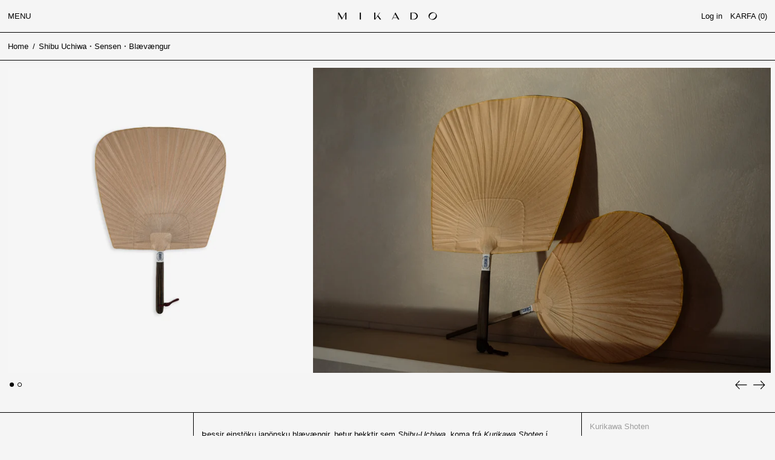

--- FILE ---
content_type: text/html; charset=utf-8
request_url: https://mikado.store/products/shibu-uchiwa-sensen
body_size: 28582
content:
<!doctype html>
<html class="no-js supports-no-cookies" lang="en">
<head>
  <meta charset="utf-8">
  <meta http-equiv="X-UA-Compatible" content="IE=edge">
  <meta name="viewport" content="width=device-width,initial-scale=1">
  <meta name="theme-color" content="">
  <link rel="canonical" href="https://mikado.store/products/shibu-uchiwa-sensen">
  <link rel="preconnect" href="https://fonts.shopifycdn.com" crossorigin>
  <link rel="preconnect" href="https://cdn.shopify.com" crossorigin>
  <link rel="preconnect" href="https://fonts.shopify.com" crossorigin>
  <link rel="preconnect" href="https://monorail-edge.shopifysvc.com">
  
  
<link rel="shortcut icon" href="//mikado.store/cdn/shop/files/Mikado_Favicon_1_e8f0a5b0-33d5-40db-b09c-dfba5872b624_32x32.png?v=1699452919" type="image/png"><title>Shibu Uchiwa・Sensen・Blævængur
&ndash; Mikado</title><meta name="description" content="Þessir einstöku japönsku blævængir, betur þekktir sem Shibu-Uchiwa, koma frá Kurikawa Shoten í Kumamoto héraði Japans, þar sem framleiðsla þeirra hefur farið fram frá árinu 1600. Hver Shibu-Uchiwa er nostursamlega handgerður úr bambus og japönskum washi-pappír sem húðaður með tanníni úr döðluplómum (kaki-shibu) sem ger"><script>
    document.documentElement.className = document.documentElement.className.replace('no-js', 'js');
  </script>

  <!-- Start IE11 compatibility -->
  <script>
    if (!!window.MSInputMethodContext && !!document.documentMode) {
      // CSSVar Polyfill
      document.write('<script src="https://cdn.jsdelivr.net/gh/nuxodin/ie11CustomProperties@4.1.0/ie11CustomProperties.min.js"><\x2fscript>');

      document.documentElement.className = document.documentElement.className.replace('js', 'no-js');

      document.addEventListener('DOMContentLoaded', function () {
        var elsToLazyload = document.querySelectorAll('.lazyload');
        for (var i = 0; i < elsToLazyload.length; i++) {
          var elToLazyLoad = elsToLazyload[i];
          elToLazyLoad.removeAttribute('src');
          var src = elToLazyLoad.getAttribute('data-src').replace('_{width}x.', '_600x.');
          elToLazyLoad.setAttribute('src', src);
          elToLazyLoad.classList.remove('lazyload');
          elToLazyLoad.classList.add('lazyloaded');
        }
      });
    }
  </script>
  <!-- End IE11 compatibility -->
  <style>:root {
    --base-font-size: 81.25%;
    --base-line-height: 1.5;

    --heading-font-stack: "system_ui", -apple-system, 'Segoe UI', Roboto, 'Helvetica Neue', 'Noto Sans', 'Liberation Sans', Arial, sans-serif, 'Apple Color Emoji', 'Segoe UI Emoji', 'Segoe UI Symbol', 'Noto Color Emoji';
    --heading-font-weight: 400;
    --heading-font-style: normal;
    --heading-line-height: 1;


    --body-font-stack: "system_ui", -apple-system, 'Segoe UI', Roboto, 'Helvetica Neue', 'Noto Sans', 'Liberation Sans', Arial, sans-serif, 'Apple Color Emoji', 'Segoe UI Emoji', 'Segoe UI Symbol', 'Noto Color Emoji';
    --body-font-weight: 400;
    --body-font-bold: FontDrop;
    --body-font-bold-italic: FontDrop;

    /*
    Primary color scheme
    */
    --color-primary-accent: rgb(0, 0, 0);
    --color-primary-text: rgb(3, 3, 3);
    --color-primary-text-rgb: 3, 3, 3;
    --color-primary-background: rgb(245, 245, 245);
    --color-primary-background-hex: #f5f5f5;
    --color-primary-meta: rgb(157, 157, 157);
    --color-primary-text--overlay: rgb(245, 245, 245);
    --color-primary-accent--overlay: rgb(245, 245, 245);
    --color-primary-text-placeholder: rgba(3, 3, 3, 0.1);
    --color-primary-background-0: rgba(245, 245, 245, 0);


    /*
    Secondary color scheme
    */
    --color-secondary-accent: rgb(235, 49, 99);
    --color-secondary-text: rgb(255, 255, 255);
    --color-secondary-background: rgb(3, 3, 3);
    --color-secondary-background-hex: #030303;
    --color-secondary-meta: rgb(157, 157, 157);
    --color-secondary-text--overlay: rgb(3, 3, 3);
    --color-secondary-accent--overlay: rgb(255, 255, 255);
    --color-secondary-text-placeholder: rgba(255, 255, 255, 0.1);
    --color-secondary-background-0: rgba(3, 3, 3, 0);

    /*
    Tertiary color scheme
    */
    --color-tertiary-accent: rgb(235, 49, 99);
    --color-tertiary-text: rgb(3, 3, 3);
    --color-tertiary-background: rgb(248, 248, 248);
    --color-tertiary-background-hex: #f8f8f8;
    --color-tertiary-meta: rgb(157, 157, 157);
    --color-tertiary-text--overlay: rgb(248, 248, 248);
    --color-tertiary-accent--overlay: rgb(248, 248, 248);
    --color-tertiary-text-placeholder: rgba(3, 3, 3, 0.1);
    --color-tertiary-background-0: rgba(248, 248, 248, 0);

    --white-text--overlay: rgb(3, 3, 3);
    --black-text--overlay: rgb(245, 245, 245);

    --color-border: rgb(0, 0, 0);
    --border-width: 1px;


    --text-width: 1px;
    --checkbox-width: 1px;


    --font-heading: "system_ui", -apple-system, 'Segoe UI', Roboto, 'Helvetica Neue', 'Noto Sans', 'Liberation Sans', Arial, sans-serif, 'Apple Color Emoji', 'Segoe UI Emoji', 'Segoe UI Symbol', 'Noto Color Emoji';
    --font-body: "system_ui", -apple-system, 'Segoe UI', Roboto, 'Helvetica Neue', 'Noto Sans', 'Liberation Sans', Arial, sans-serif, 'Apple Color Emoji', 'Segoe UI Emoji', 'Segoe UI Symbol', 'Noto Color Emoji';
    --font-body-weight: 400;
    --font-body-style: normal;
    --font-body-bold-weight: bold;

    --heading-letterspacing: 0.0;
    --heading-capitalize: uppercase;
    --heading-decoration: none;

    --bopy-copy-transform: none;

    --wrapperWidth: 100vw;
    --gutter: 1px;
    --rowHeight: calc((var(--wrapperWidth) - (11 * var(--gutter))) / 12);

    --ratioA: 1;
    --ratioB: 1;

    --header-height: 66px;
    --add-to-cart-height: 44px;

    --spacing: 1rem;
    --spacing-double: 2rem;
    --spacing-half: 0.5rem;

    /*
    Buttons 
    */
    --button-text-transform: uppercase;
    --button-border-radius: 0;
    --button-border-color: var(--color-primary-text);
    --button-background-color: transparent;
    --button-text-color: var(--color-primary-text);
    --button-border-color-hover: var(--color-primary-accent);
    --button-background-color-hover: transparent;
    --button-text-color-hover: var(--color-primary-accent);


    /*
    SVG ico select
    */
    --icon-svg-select: url(//mikado.store/cdn/shop/t/8/assets/ico-select.svg?v=128124354853601741871666893909);
    --icon-svg-select-primary: url(//mikado.store/cdn/shop/t/8/assets/ico-select__primary.svg?v=64649021622037566091666893909);
    --icon-svg-select-secondary: url(//mikado.store/cdn/shop/t/8/assets/ico-select__secondary.svg?v=173726109861728258941718617159);
    --icon-svg-select-tertiary: url(//mikado.store/cdn/shop/t/8/assets/ico-select__tertiary.svg?v=64526164766875009681666893909);

  }

  [data-color-scheme="primary"] {
    --color-scheme-text: rgb(3, 3, 3);
    --color-scheme-background: rgb(245, 245, 245);
    --color-scheme-accent: rgb(0, 0, 0);
    --color-scheme-meta: rgb(157, 157, 157);
    --color-scheme-text--overlay: rgb(245, 245, 245);
    --color-scheme-accent--overlay: rgb(245, 245, 245);
    --color-scheme-text-placeholder: rgba(3, 3, 3, 0.1);
    --color-scheme-background-0: rgba(245, 245, 245, 0);
    --payment-terms-background-color: #f5f5f5;
  }
  [data-color-scheme="secondary"] {
    --color-scheme-text: rgb(255, 255, 255);
    --color-scheme-background: rgb(3, 3, 3);
    --color-scheme-accent: rgb(235, 49, 99);
    --color-scheme-meta: rgb(157, 157, 157);
    --color-scheme-text--overlay: rgb(3, 3, 3);
    --color-scheme-accent--overlay: rgb(255, 255, 255);
    --color-scheme-text-placeholder: rgba(255, 255, 255, 0.1);
    --color-scheme-background-0: rgba(3, 3, 3, 0);
    --payment-terms-background-color: #030303;
  }
  [data-color-scheme="tertiary"] {
    --color-scheme-text: rgb(3, 3, 3);
    --color-scheme-background: rgb(248, 248, 248);
    --color-scheme-accent: rgb(235, 49, 99);
    --color-scheme-meta: rgb(157, 157, 157);
    --color-scheme-text--overlay: rgb(248, 248, 248);
    --color-scheme-accent--overlay: rgb(248, 248, 248);
    --color-scheme-text-placeholder: rgba(3, 3, 3, 0.1);
    --color-scheme-background-0: rgba(248, 248, 248, 0);
    --payment-terms-background-color: #f8f8f8;
  }

  [data-color-scheme="white"] {
    --color-scheme-text: #ffffff;
    --color-scheme-accent: #ffffff;
    --color-scheme-text--overlay: rgb(3, 3, 3);
    --color-scheme-accent--overlay: rgb(3, 3, 3);
  }

  [data-color-scheme="black"] {
    --color-scheme-text: #000000;
    --color-scheme-accent: #000000;
    --color-scheme-text--overlay: rgb(245, 245, 245);
    --color-scheme-accent--overlay: rgb(245, 245, 245);
  }
</style>

  <style>
    @keyframes marquee {
      0% {
        transform: translateX(0);
        -webkit-transform: translateX(0);
      }
      100% {
        transform: translateX(-100%);
        -webkit-transform: translateX(-100%);
      }
    }
  </style>
  <style>#MainContent{opacity:0;visibility:hidden}[x-cloak]{display:none!important}.marquee-container{visibility:hidden}:root{-moz-tab-size:4;-o-tab-size:4;tab-size:4}html{line-height:1.15;-webkit-text-size-adjust:100%}body{font-family:system-ui,-apple-system,Segoe UI,Roboto,Helvetica,Arial,sans-serif,Apple Color Emoji,Segoe UI Emoji;margin:0}hr{color:inherit;height:0}abbr[title]{-webkit-text-decoration:underline dotted;text-decoration:underline dotted}b,strong{font-weight:bolder}code,kbd,pre,samp{font-family:ui-monospace,SFMono-Regular,Consolas,Liberation Mono,Menlo,monospace;font-size:1em}small{font-size:80%}sub,sup{font-size:75%;line-height:0;position:relative;vertical-align:baseline}sub{bottom:-.25em}sup{top:-.5em}table{border-color:inherit;text-indent:0}button,input,optgroup,select,textarea{font-family:inherit;font-size:100%;line-height:1.15;margin:0}button,select{text-transform:none}[type=button],[type=reset],[type=submit],button{-webkit-appearance:button}::-moz-focus-inner{border-style:none;padding:0}:-moz-focusring{outline:1px dotted ButtonText}:-moz-ui-invalid{box-shadow:none}legend{padding:0}progress{vertical-align:baseline}::-webkit-inner-spin-button,::-webkit-outer-spin-button{height:auto}[type=search]{-webkit-appearance:textfield;outline-offset:-2px}::-webkit-search-decoration{-webkit-appearance:none}::-webkit-file-upload-button{-webkit-appearance:button;font:inherit}summary{display:list-item}blockquote,dd,dl,figure,h1,h2,h3,h4,h5,h6,hr,p,pre{margin:0}button{background-color:transparent;background-image:none}button:focus{outline:1px dotted;outline:5px auto -webkit-focus-ring-color}fieldset,ol,ul{margin:0;padding:0}ol,ul{list-style:none}html{font-family:ui-sans-serif,system-ui,-apple-system,BlinkMacSystemFont,Segoe UI,Roboto,Helvetica Neue,Arial,Noto Sans,sans-serif,Apple Color Emoji,Segoe UI Emoji,Segoe UI Symbol,Noto Color Emoji;line-height:1.5}body{font-family:inherit;line-height:inherit}*,:after,:before{border:0 solid #e5e7eb;box-sizing:border-box}hr{border-top-width:1px}img{border-style:solid}textarea{resize:vertical}input::-moz-placeholder,textarea::-moz-placeholder{color:#9ca3af;opacity:1}input:-ms-input-placeholder,textarea:-ms-input-placeholder{color:#9ca3af;opacity:1}input::placeholder,textarea::placeholder{color:#9ca3af;opacity:1}[role=button],button{cursor:pointer}table{border-collapse:collapse}h1,h2,h3,h4,h5,h6{font-size:inherit;font-weight:inherit}a{color:inherit;text-decoration:inherit}button,input,optgroup,select,textarea{color:inherit;line-height:inherit;padding:0}code,kbd,pre,samp{font-family:ui-monospace,SFMono-Regular,Menlo,Monaco,Consolas,Liberation Mono,Courier New,monospace}audio,canvas,embed,iframe,img,object,svg,video{display:block;vertical-align:middle}img,video{height:auto;max-width:100%}.container{width:100%}@media (min-width:640px){.container{max-width:640px}}@media (min-width:768px){.container{max-width:768px}}@media (min-width:1024px){.container{max-width:1024px}}@media (min-width:1280px){.container{max-width:1280px}}@media (min-width:1536px){.container{max-width:1536px}}.bg-transparent{background-color:transparent}.bg-scheme-background{background-color:var(--color-scheme-background)}.bg-scheme-accent{background-color:var(--color-scheme-accent)}.bg-border{background-color:var(--color-border)}.bg-gradient-to-r{background-image:linear-gradient(to right,var(--tw-gradient-stops))}.from-scheme-background-0{--tw-gradient-from:var(--color-scheme-background-0);--tw-gradient-stops:var(--tw-gradient-from),var(--tw-gradient-to,hsla(0,0%,100%,0))}.via-scheme-background{--tw-gradient-stops:var(--tw-gradient-from),var(--color-scheme-background),var(--tw-gradient-to,hsla(0,0%,100%,0))}.to-scheme-background{--tw-gradient-to:var(--color-scheme-background)}.border-scheme-text{border-color:var(--color-scheme-text)}.border-grid-color,.border-theme-color{border-color:var(--color-border)}.hover\:border-scheme-accent:hover{border-color:var(--color-scheme-accent)}.rounded-full{border-radius:9999px}.border-t-grid{border-top-width:var(--border-width)}.border-b-grid{border-bottom-width:var(--border-width)}.border-b-text{border-bottom-width:var(--text-width)}.block{display:block}.inline-block{display:inline-block}.flex{display:flex}.inline-flex{display:inline-flex}.hidden{display:none}.flex-col{flex-direction:column}.flex-wrap{flex-wrap:wrap}.items-center{align-items:center}.items-stretch{align-items:stretch}.self-stretch{align-self:stretch}.justify-start{justify-content:flex-start}.justify-end{justify-content:flex-end}.justify-center{justify-content:center}.justify-between{justify-content:space-between}.flex-grow{flex-grow:1}.h-2{height:.5rem}.h-5{height:1.25rem}.h-full{height:100%}.text-sm{font-size:.8rem}.text-base,.text-sm{line-height:var(--base-line-height)}.text-base{font-size:1rem}.text-lg{font-size:1.25rem}.text-lg,.text-xl{line-height:var(--base-line-height)}.text-xl{font-size:1.563rem}.m-auto{margin:auto}.mx-2{margin-left:.5rem;margin-right:.5rem}.my-auto{margin-bottom:auto;margin-top:auto}.mr-1{margin-right:.25rem}.mt-2{margin-top:.5rem}.mb-2{margin-bottom:.5rem}.ml-2{margin-left:.5rem}.mt-4{margin-top:1rem}.mr-4{margin-right:1rem}.ml-4{margin-left:1rem}.mr-6{margin-right:1.5rem}.ml-16{margin-left:4rem}.ml-auto{margin-left:auto}.-ml-4{margin-left:-1rem}.-ml-16{margin-left:-4rem}.opacity-0{opacity:0}.opacity-100{opacity:1}.overflow-x-auto{overflow-x:auto}.p-1{padding:.25rem}.py-1{padding-bottom:.25rem;padding-top:.25rem}.py-2{padding-bottom:.5rem;padding-top:.5rem}.py-4{padding-bottom:1rem;padding-top:1rem}.px-8{padding-left:2rem;padding-right:2rem}.py-theme{padding-bottom:var(--spacing);padding-top:var(--spacing)}.py-theme-half{padding-bottom:var(--spacing-half);padding-top:var(--spacing-half)}.pr-1{padding-right:.25rem}.pb-1{padding-bottom:.25rem}.pt-8{padding-top:2rem}.pointer-events-none{pointer-events:none}.static{position:static}.fixed{position:fixed}.absolute{position:absolute}.relative{position:relative}.top-0{top:0}.right-0{right:0}.bottom-0{bottom:0}.left-0{left:0}.top-1{top:.25rem}.top-2{top:.5rem}.right-2{right:.5rem}.-bottom-2{bottom:-.5rem}.left-1\/2{left:50%}*{--tw-shadow:0 0 transparent;--tw-ring-inset:var(--tw-empty,/*!*/ /*!*/);--tw-ring-offset-width:0px;--tw-ring-offset-color:#fff;--tw-ring-color:rgba(59,130,246,0.5);--tw-ring-offset-shadow:0 0 transparent;--tw-ring-shadow:0 0 transparent}.fill-current{fill:currentColor}.text-left{text-align:left}.text-center{text-align:center}.text-right{text-align:right}.text-scheme-text{color:var(--color-scheme-text)}.hover\:text-scheme-accent:hover,.text-scheme-accent{color:var(--color-scheme-accent)}.italic{font-style:italic}.uppercase{text-transform:uppercase}.oldstyle-nums{--tw-ordinal:var(--tw-empty,/*!*/ /*!*/);--tw-slashed-zero:var(--tw-empty,/*!*/ /*!*/);--tw-numeric-figure:var(--tw-empty,/*!*/ /*!*/);--tw-numeric-spacing:var(--tw-empty,/*!*/ /*!*/);--tw-numeric-fraction:var(--tw-empty,/*!*/ /*!*/);--tw-numeric-figure:oldstyle-nums;font-variant-numeric:var(--tw-ordinal) var(--tw-slashed-zero) var(--tw-numeric-figure) var(--tw-numeric-spacing) var(--tw-numeric-fraction)}.align-top{vertical-align:top}.align-middle{vertical-align:middle}.whitespace-nowrap{white-space:nowrap}.break-all{word-break:break-all}.w-2{width:.5rem}.w-5{width:1.25rem}.w-8{width:2rem}.w-theme-width{width:var(--border-width)}.w-1\/3{width:33.333333%}.w-full{width:100%}.z-10{z-index:10}.z-20{z-index:20}.z-50{z-index:50}.z-60{z-index:60}.z-70{z-index:70}.transform{--tw-translate-x:0;--tw-translate-y:0;--tw-rotate:0;--tw-skew-x:0;--tw-skew-y:0;--tw-scale-x:1;--tw-scale-y:1;transform:translateX(var(--tw-translate-x)) translateY(var(--tw-translate-y)) rotate(var(--tw-rotate)) skewX(var(--tw-skew-x)) skewY(var(--tw-skew-y)) scaleX(var(--tw-scale-x)) scaleY(var(--tw-scale-y))}.origin-center{transform-origin:center}.rotate-180{--tw-rotate:180deg}.-translate-x-1\/2{--tw-translate-x:-50%}.translate-y-full{--tw-translate-y:100%}.translate-y-0-important{--tw-translate-y:0px!important}.transition{transition-duration:.15s;transition-property:background-color,border-color,color,fill,stroke,opacity,box-shadow,transform;transition-timing-function:cubic-bezier(.4,0,.2,1)}.transition-transform{transition-duration:.15s;transition-property:transform;transition-timing-function:cubic-bezier(.4,0,.2,1)}.duration-200{transition-duration:.2s}.duration-300{transition-duration:.3s}html{background-color:var(--color-primary-background);color:var(--color-primary-text);font-size:var(--base-font-size);line-height:var(--base-line-height)}body{-webkit-font-smoothing:antialiased;-moz-osx-font-smoothing:grayscale;font-family:var(--body-font-stack);font-style:var(--body-font-style);font-weight:var(--body-font-weight);-webkit-text-size-adjust:100%;text-transform:var(--bopy-copy-transform)}.font-heading{font-family:var(--heading-font-stack);font-style:var(--heading-font-style);font-weight:var(--heading-font-weight);letter-spacing:var(--heading-letterspacing);-webkit-text-decoration:var(--heading-decoration);text-decoration:var(--heading-decoration);text-transform:var(--heading-capitalize)}.font-body{font-family:var(--body-font-stack);font-style:var(--body-font-style);font-weight:var(--body-font-weight);letter-spacing:0;text-decoration:none;text-transform:var(--body-font-style);text-transform:var(--bopy-copy-transform)}.responsive-image-wrapper:before{content:"";display:block}.responsive-image{opacity:0}.responsive-image.lazyloaded{opacity:1}.responsive-image-placeholder{opacity:.05}.responsive-image.lazyloaded+.responsive-image-placeholder{opacity:0}[data-color-scheme=primary] .responsive-image-placeholder,[data-color-scheme=secondary] .responsive-image-placeholder,[data-color-scheme=tertiary] .responsive-image-placeholder{background-color:var(--color-scheme-text)}.no-js .responsive-image-placeholder{display:none}.visually-hidden{clip:rect(0 0 0 0);border:0;height:1px;margin:-1px;overflow:hidden;padding:0;position:absolute!important;width:1px}svg{height:100%;width:100%}.skip-link{background-color:var(--color-primary-background);color:var(--color-primary-text);left:0;opacity:0;padding:1rem;pointer-events:none;position:absolute;top:0;z-index:50}.skip-link:focus{opacity:1;pointer-events:auto}#sticky-positioner{height:1px;left:0;position:absolute;top:var(--border-width);width:1px}.no-js:not(html){display:none}.no-js .no-js:not(html){display:block}.supports-no-cookies:not(html),[hidden],[x-cloak],html.no-js .js-enabled{display:none}.supports-no-cookies .supports-no-cookies:not(html){display:block}.section-x-padding{padding-left:.5rem;padding-right:.5rem}@media (min-width:1024px){.section-x-padding{padding-left:1rem;padding-right:1rem}}#MainContent .shopify-section:first-of-type section{margin-top:calc(var(--border-width)*-1)}#MainContent .shopify-section.has-full-screen-setting:first-of-type section .h-screen-header{height:calc(100vh - var(--header-height, 0px))}@media(max-width:1023px){#MainContent .shopify-section.has-full-screen-setting:first-of-type section .background-video-wrapper--full-screen{padding-bottom:calc(100vh - var(--header-height, 0px))}}@media(min-width:1024px){#MainContent .shopify-section.has-full-screen-setting:first-of-type section .lg\:background-video-wrapper--full-screen{padding-bottom:calc(100vh - var(--header-height, 0px))}}select{background-image:var(--icon-svg-select);background-position:100%;background-repeat:no-repeat;background-size:1em 1em}input[type=email],input[type=password],input[type=text]{-webkit-appearance:none;border-radius:0}[data-color-scheme=primary].select.text-scheme-text,[data-color-scheme=primary] select.text-scheme-text{background-image:var(--icon-svg-select-primary)}[data-color-scheme=secondary] select.text-scheme-text{background-image:var(--icon-svg-select-secondary)}[data-color-scheme=tertiary] select.text-scheme-text{background-image:var(--icon-svg-select-tertiary)}button{border-radius:0}.button{background-color:var(--button-background-color);border-color:var(--button-border-color);border-radius:var(--button-border-radius);border-width:var(--text-width);color:var(--button-text-color);cursor:pointer;padding:.5rem 2rem;text-transform:var(--button-text-transform)}.button:hover{background-color:var(--button-background-color-hover);border-color:var(--button-border-color-hover);color:var(--button-text-color-hover)}.show-button-arrows .button:after{content:"  →"}.button span,.button svg,button span,button svg{pointer-events:none}@media(prefers-reduced-motion:reduce){.marquee-container{display:block;padding-left:.5rem;padding-right:.5rem;text-align:center;white-space:normal}@media (min-width:1024px){.marquee-container{padding-left:1rem;padding-right:1rem}}.marquee span{display:none}.marquee span:first-child{display:inline}}.marquee-container{visibility:visible}.rte>:not([hidden])~:not([hidden]){--tw-space-y-reverse:0;margin-bottom:calc(1rem*var(--tw-space-y-reverse));margin-top:calc(1rem*(1 - var(--tw-space-y-reverse)))}.rte{line-height:var(--base-line-height)}.rte img{height:auto;max-width:100%;width:100%}.rte ol,.rte ul{margin-left:var(--spacing)}.rte ol>:not([hidden])~:not([hidden]),.rte ul>:not([hidden])~:not([hidden]){--tw-space-y-reverse:0;margin-bottom:calc(.5rem*var(--tw-space-y-reverse));margin-top:calc(.5rem*(1 - var(--tw-space-y-reverse)))}.rte ul{list-style-type:disc}.rte ol{list-style:decimal}.rte h1{font-size:1.953rem;line-height:var(--base-line-height)}@media (min-width:1024px){.rte h1{font-size:3.815rem;line-height:1}}.rte h2{font-size:1.953rem;line-height:var(--base-line-height)}@media (min-width:1024px){.rte h2{font-size:2.441rem;line-height:calc(var(--base-line-height)*.9)}}.rte h1,.rte h2{font-family:var(--heading-font-stack);font-style:var(--heading-font-style);font-weight:var(--heading-font-weight);letter-spacing:var(--heading-letterspacing);-webkit-text-decoration:var(--heading-decoration);text-decoration:var(--heading-decoration);text-transform:var(--heading-capitalize)}.rte a{text-decoration:underline}[data-color-scheme=primary].text-scheme-text.rte a:hover,[data-color-scheme=primary].text-scheme-text .rte a:hover,[data-color-scheme=primary] .text-scheme-text.rte a:hover,[data-color-scheme=secondary].text-scheme-text.rte a:hover,[data-color-scheme=secondary].text-scheme-text .rte a:hover,[data-color-scheme=secondary] .text-scheme-text.rte a:hover,[data-color-scheme=tertiary].text-scheme-text.rte a:hover,[data-color-scheme=tertiary].text-scheme-text .rte a:hover,[data-color-scheme=tertiary] .text-scheme-text.rte a:hover{color:var(--color-scheme-accent);-webkit-text-decoration-color:var(--color-scheme-accent);text-decoration-color:var(--color-scheme-accent)}.svg-scale svg{height:1em;width:1em}.svg-scale-height svg{height:.8em;width:auto}[data-color-scheme=footer].bg-scheme-background :focus,[data-color-scheme=footer] .bg-scheme-background :focus,[data-color-scheme=header].bg-scheme-background :focus,[data-color-scheme=header] .bg-scheme-background :focus,[data-color-scheme=primary].bg-scheme-background :focus,[data-color-scheme=primary] .bg-scheme-background :focus,[data-color-scheme=secondary].bg-scheme-background :focus,[data-color-scheme=secondary] .bg-scheme-background :focus,[data-color-scheme=tertiary].bg-scheme-background :focus,[data-color-scheme=tertiary] .bg-scheme-background :focus{outline-color:var(--color-scheme-accent);outline-offset:.25rem;outline-style:solid;outline-width:var(--text-width)}@media (min-width:640px){.sm\:oldstyle-nums{--tw-ordinal:var(--tw-empty,/*!*/ /*!*/);--tw-slashed-zero:var(--tw-empty,/*!*/ /*!*/);--tw-numeric-figure:var(--tw-empty,/*!*/ /*!*/);--tw-numeric-spacing:var(--tw-empty,/*!*/ /*!*/);--tw-numeric-fraction:var(--tw-empty,/*!*/ /*!*/);--tw-numeric-figure:oldstyle-nums;font-variant-numeric:var(--tw-ordinal) var(--tw-slashed-zero) var(--tw-numeric-figure) var(--tw-numeric-spacing) var(--tw-numeric-fraction)}}@media (min-width:768px){.md\:oldstyle-nums{--tw-ordinal:var(--tw-empty,/*!*/ /*!*/);--tw-slashed-zero:var(--tw-empty,/*!*/ /*!*/);--tw-numeric-figure:var(--tw-empty,/*!*/ /*!*/);--tw-numeric-spacing:var(--tw-empty,/*!*/ /*!*/);--tw-numeric-fraction:var(--tw-empty,/*!*/ /*!*/);--tw-numeric-figure:oldstyle-nums;font-variant-numeric:var(--tw-ordinal) var(--tw-slashed-zero) var(--tw-numeric-figure) var(--tw-numeric-spacing) var(--tw-numeric-fraction)}}@media (min-width:1024px){.lg\:block{display:block}.lg\:flex{display:flex}.lg\:hidden{display:none}.lg\:flex-wrap{flex-wrap:wrap}.lg\:mt-0{margin-top:0}.lg\:ml-2{margin-left:.5rem}.lg\:ml-4{margin-left:1rem}.lg\:pt-0{padding-top:0}.lg\:relative{position:relative}.lg\:text-left{text-align:left}.lg\:text-center{text-align:center}.lg\:text-right{text-align:right}.lg\:oldstyle-nums{--tw-ordinal:var(--tw-empty,/*!*/ /*!*/);--tw-slashed-zero:var(--tw-empty,/*!*/ /*!*/);--tw-numeric-figure:var(--tw-empty,/*!*/ /*!*/);--tw-numeric-spacing:var(--tw-empty,/*!*/ /*!*/);--tw-numeric-fraction:var(--tw-empty,/*!*/ /*!*/);--tw-numeric-figure:oldstyle-nums;font-variant-numeric:var(--tw-ordinal) var(--tw-slashed-zero) var(--tw-numeric-figure) var(--tw-numeric-spacing) var(--tw-numeric-fraction)}.lg\:w-1\/3{width:33.333333%}.lg\:w-2\/3{width:66.666667%}.lg\:w-3\/4{width:75%}}@media (min-width:1280px){.xl\:oldstyle-nums{--tw-ordinal:var(--tw-empty,/*!*/ /*!*/);--tw-slashed-zero:var(--tw-empty,/*!*/ /*!*/);--tw-numeric-figure:var(--tw-empty,/*!*/ /*!*/);--tw-numeric-spacing:var(--tw-empty,/*!*/ /*!*/);--tw-numeric-fraction:var(--tw-empty,/*!*/ /*!*/);--tw-numeric-figure:oldstyle-nums;font-variant-numeric:var(--tw-ordinal) var(--tw-slashed-zero) var(--tw-numeric-figure) var(--tw-numeric-spacing) var(--tw-numeric-fraction)}}@media (min-width:1536px){.\32xl\:oldstyle-nums{--tw-ordinal:var(--tw-empty,/*!*/ /*!*/);--tw-slashed-zero:var(--tw-empty,/*!*/ /*!*/);--tw-numeric-figure:var(--tw-empty,/*!*/ /*!*/);--tw-numeric-spacing:var(--tw-empty,/*!*/ /*!*/);--tw-numeric-fraction:var(--tw-empty,/*!*/ /*!*/);--tw-numeric-figure:oldstyle-nums;font-variant-numeric:var(--tw-ordinal) var(--tw-slashed-zero) var(--tw-numeric-figure) var(--tw-numeric-spacing) var(--tw-numeric-fraction)}}
</style>
  


<meta property="og:site_name" content="Mikado">
<meta property="og:url" content="https://mikado.store/products/shibu-uchiwa-sensen">
<meta property="og:title" content="Shibu Uchiwa・Sensen・Blævængur">
<meta property="og:type" content="product">
<meta property="og:description" content="Þessir einstöku japönsku blævængir, betur þekktir sem Shibu-Uchiwa, koma frá Kurikawa Shoten í Kumamoto héraði Japans, þar sem framleiðsla þeirra hefur farið fram frá árinu 1600. Hver Shibu-Uchiwa er nostursamlega handgerður úr bambus og japönskum washi-pappír sem húðaður með tanníni úr döðluplómum (kaki-shibu) sem ger"><meta property="og:image" content="http://mikado.store/cdn/shop/products/Kurikawa_Uchiwa_Shomaru_1500x1500px_2c3e7e6f-5c3b-4bd3-abed-6c175805f02f.png?v=1645547865">
  <meta property="og:image:secure_url" content="https://mikado.store/cdn/shop/products/Kurikawa_Uchiwa_Shomaru_1500x1500px_2c3e7e6f-5c3b-4bd3-abed-6c175805f02f.png?v=1645547865">
  <meta property="og:image:width" content="1500">
  <meta property="og:image:height" content="1500">
  <meta property="og:price:amount" content="5,990">
  <meta property="og:price:currency" content="ISK">



<meta name="twitter:card" content="summary_large_image">
<meta name="twitter:title" content="Shibu Uchiwa・Sensen・Blævængur">
<meta name="twitter:description" content="Þessir einstöku japönsku blævængir, betur þekktir sem Shibu-Uchiwa, koma frá Kurikawa Shoten í Kumamoto héraði Japans, þar sem framleiðsla þeirra hefur farið fram frá árinu 1600. Hver Shibu-Uchiwa er nostursamlega handgerður úr bambus og japönskum washi-pappír sem húðaður með tanníni úr döðluplómum (kaki-shibu) sem ger">

  

<script>
function onLoadStylesheet() {
          var url = "//mikado.store/cdn/shop/t/8/assets/theme.min.css?v=44826165582920315861666893874";
          var link = document.querySelector('link[href="' + url + '"]');
          link.loaded = true;
          link.dispatchEvent(new CustomEvent('stylesLoaded'));
        }
        window.theme_stylesheet = '//mikado.store/cdn/shop/t/8/assets/theme.min.css?v=44826165582920315861666893874';
</script>
<link rel="stylesheet" href="//mikado.store/cdn/shop/t/8/assets/theme.min.css?v=44826165582920315861666893874" media="print" onload="this.media='all';onLoadStylesheet();">
<noscript><link rel="stylesheet" href="//mikado.store/cdn/shop/t/8/assets/theme.min.css?v=44826165582920315861666893874"></noscript>


  

  <style>
    
    
    
    
    
    
  </style>

  
<script>
window.baseAssetsUrl = '//mikado.store/cdn/shop/t/8/';
</script>
<script type="module" src="//mikado.store/cdn/shop/t/8/assets/theme.min.js?v=105501574661979624291666893875" defer="defer"></script>

  <script>window.performance && window.performance.mark && window.performance.mark('shopify.content_for_header.start');</script><meta name="facebook-domain-verification" content="d3bl5ftw4gxu3uzsu1fqq4d0nllw25">
<meta name="facebook-domain-verification" content="jh9oxhbvkn9ysc226fqtbzacnyuf5c">
<meta name="google-site-verification" content="rA-_X8yOmShUCU5GOTR0u3vCQqhoigOpnqEQcIbCgMY">
<meta id="shopify-digital-wallet" name="shopify-digital-wallet" content="/50854985898/digital_wallets/dialog">
<link rel="alternate" type="application/json+oembed" href="https://mikado.store/products/shibu-uchiwa-sensen.oembed">
<script async="async" src="/checkouts/internal/preloads.js?locale=en-IS"></script>
<script id="shopify-features" type="application/json">{"accessToken":"1f96701ead83c5853c8775f1c6d9d8a1","betas":["rich-media-storefront-analytics"],"domain":"mikado.store","predictiveSearch":true,"shopId":50854985898,"locale":"en"}</script>
<script>var Shopify = Shopify || {};
Shopify.shop = "mikado-reykjavik.myshopify.com";
Shopify.locale = "en";
Shopify.currency = {"active":"ISK","rate":"1.0"};
Shopify.country = "IS";
Shopify.theme = {"name":"Baseline","id":132411654314,"schema_name":"Baseline","schema_version":"2.5.0","theme_store_id":910,"role":"main"};
Shopify.theme.handle = "null";
Shopify.theme.style = {"id":null,"handle":null};
Shopify.cdnHost = "mikado.store/cdn";
Shopify.routes = Shopify.routes || {};
Shopify.routes.root = "/";</script>
<script type="module">!function(o){(o.Shopify=o.Shopify||{}).modules=!0}(window);</script>
<script>!function(o){function n(){var o=[];function n(){o.push(Array.prototype.slice.apply(arguments))}return n.q=o,n}var t=o.Shopify=o.Shopify||{};t.loadFeatures=n(),t.autoloadFeatures=n()}(window);</script>
<script id="shop-js-analytics" type="application/json">{"pageType":"product"}</script>
<script defer="defer" async type="module" src="//mikado.store/cdn/shopifycloud/shop-js/modules/v2/client.init-shop-cart-sync_BN7fPSNr.en.esm.js"></script>
<script defer="defer" async type="module" src="//mikado.store/cdn/shopifycloud/shop-js/modules/v2/chunk.common_Cbph3Kss.esm.js"></script>
<script defer="defer" async type="module" src="//mikado.store/cdn/shopifycloud/shop-js/modules/v2/chunk.modal_DKumMAJ1.esm.js"></script>
<script type="module">
  await import("//mikado.store/cdn/shopifycloud/shop-js/modules/v2/client.init-shop-cart-sync_BN7fPSNr.en.esm.js");
await import("//mikado.store/cdn/shopifycloud/shop-js/modules/v2/chunk.common_Cbph3Kss.esm.js");
await import("//mikado.store/cdn/shopifycloud/shop-js/modules/v2/chunk.modal_DKumMAJ1.esm.js");

  window.Shopify.SignInWithShop?.initShopCartSync?.({"fedCMEnabled":true,"windoidEnabled":true});

</script>
<script>(function() {
  var isLoaded = false;
  function asyncLoad() {
    if (isLoaded) return;
    isLoaded = true;
    var urls = ["https:\/\/cdn.nfcube.com\/instafeed-62ce3eb602c99dfea3fe8ab4aa3ef00a.js?shop=mikado-reykjavik.myshopify.com"];
    for (var i = 0; i < urls.length; i++) {
      var s = document.createElement('script');
      s.type = 'text/javascript';
      s.async = true;
      s.src = urls[i];
      var x = document.getElementsByTagName('script')[0];
      x.parentNode.insertBefore(s, x);
    }
  };
  if(window.attachEvent) {
    window.attachEvent('onload', asyncLoad);
  } else {
    window.addEventListener('load', asyncLoad, false);
  }
})();</script>
<script id="__st">var __st={"a":50854985898,"offset":0,"reqid":"d771b912-d22f-4e35-87f9-191fc8b39ca9-1769927049","pageurl":"mikado.store\/products\/shibu-uchiwa-sensen","u":"2bc2b8df151c","p":"product","rtyp":"product","rid":7259829600426};</script>
<script>window.ShopifyPaypalV4VisibilityTracking = true;</script>
<script id="captcha-bootstrap">!function(){'use strict';const t='contact',e='account',n='new_comment',o=[[t,t],['blogs',n],['comments',n],[t,'customer']],c=[[e,'customer_login'],[e,'guest_login'],[e,'recover_customer_password'],[e,'create_customer']],r=t=>t.map((([t,e])=>`form[action*='/${t}']:not([data-nocaptcha='true']) input[name='form_type'][value='${e}']`)).join(','),a=t=>()=>t?[...document.querySelectorAll(t)].map((t=>t.form)):[];function s(){const t=[...o],e=r(t);return a(e)}const i='password',u='form_key',d=['recaptcha-v3-token','g-recaptcha-response','h-captcha-response',i],f=()=>{try{return window.sessionStorage}catch{return}},m='__shopify_v',_=t=>t.elements[u];function p(t,e,n=!1){try{const o=window.sessionStorage,c=JSON.parse(o.getItem(e)),{data:r}=function(t){const{data:e,action:n}=t;return t[m]||n?{data:e,action:n}:{data:t,action:n}}(c);for(const[e,n]of Object.entries(r))t.elements[e]&&(t.elements[e].value=n);n&&o.removeItem(e)}catch(o){console.error('form repopulation failed',{error:o})}}const l='form_type',E='cptcha';function T(t){t.dataset[E]=!0}const w=window,h=w.document,L='Shopify',v='ce_forms',y='captcha';let A=!1;((t,e)=>{const n=(g='f06e6c50-85a8-45c8-87d0-21a2b65856fe',I='https://cdn.shopify.com/shopifycloud/storefront-forms-hcaptcha/ce_storefront_forms_captcha_hcaptcha.v1.5.2.iife.js',D={infoText:'Protected by hCaptcha',privacyText:'Privacy',termsText:'Terms'},(t,e,n)=>{const o=w[L][v],c=o.bindForm;if(c)return c(t,g,e,D).then(n);var r;o.q.push([[t,g,e,D],n]),r=I,A||(h.body.append(Object.assign(h.createElement('script'),{id:'captcha-provider',async:!0,src:r})),A=!0)});var g,I,D;w[L]=w[L]||{},w[L][v]=w[L][v]||{},w[L][v].q=[],w[L][y]=w[L][y]||{},w[L][y].protect=function(t,e){n(t,void 0,e),T(t)},Object.freeze(w[L][y]),function(t,e,n,w,h,L){const[v,y,A,g]=function(t,e,n){const i=e?o:[],u=t?c:[],d=[...i,...u],f=r(d),m=r(i),_=r(d.filter((([t,e])=>n.includes(e))));return[a(f),a(m),a(_),s()]}(w,h,L),I=t=>{const e=t.target;return e instanceof HTMLFormElement?e:e&&e.form},D=t=>v().includes(t);t.addEventListener('submit',(t=>{const e=I(t);if(!e)return;const n=D(e)&&!e.dataset.hcaptchaBound&&!e.dataset.recaptchaBound,o=_(e),c=g().includes(e)&&(!o||!o.value);(n||c)&&t.preventDefault(),c&&!n&&(function(t){try{if(!f())return;!function(t){const e=f();if(!e)return;const n=_(t);if(!n)return;const o=n.value;o&&e.removeItem(o)}(t);const e=Array.from(Array(32),(()=>Math.random().toString(36)[2])).join('');!function(t,e){_(t)||t.append(Object.assign(document.createElement('input'),{type:'hidden',name:u})),t.elements[u].value=e}(t,e),function(t,e){const n=f();if(!n)return;const o=[...t.querySelectorAll(`input[type='${i}']`)].map((({name:t})=>t)),c=[...d,...o],r={};for(const[a,s]of new FormData(t).entries())c.includes(a)||(r[a]=s);n.setItem(e,JSON.stringify({[m]:1,action:t.action,data:r}))}(t,e)}catch(e){console.error('failed to persist form',e)}}(e),e.submit())}));const S=(t,e)=>{t&&!t.dataset[E]&&(n(t,e.some((e=>e===t))),T(t))};for(const o of['focusin','change'])t.addEventListener(o,(t=>{const e=I(t);D(e)&&S(e,y())}));const B=e.get('form_key'),M=e.get(l),P=B&&M;t.addEventListener('DOMContentLoaded',(()=>{const t=y();if(P)for(const e of t)e.elements[l].value===M&&p(e,B);[...new Set([...A(),...v().filter((t=>'true'===t.dataset.shopifyCaptcha))])].forEach((e=>S(e,t)))}))}(h,new URLSearchParams(w.location.search),n,t,e,['guest_login'])})(!0,!0)}();</script>
<script integrity="sha256-4kQ18oKyAcykRKYeNunJcIwy7WH5gtpwJnB7kiuLZ1E=" data-source-attribution="shopify.loadfeatures" defer="defer" src="//mikado.store/cdn/shopifycloud/storefront/assets/storefront/load_feature-a0a9edcb.js" crossorigin="anonymous"></script>
<script data-source-attribution="shopify.dynamic_checkout.dynamic.init">var Shopify=Shopify||{};Shopify.PaymentButton=Shopify.PaymentButton||{isStorefrontPortableWallets:!0,init:function(){window.Shopify.PaymentButton.init=function(){};var t=document.createElement("script");t.src="https://mikado.store/cdn/shopifycloud/portable-wallets/latest/portable-wallets.en.js",t.type="module",document.head.appendChild(t)}};
</script>
<script data-source-attribution="shopify.dynamic_checkout.buyer_consent">
  function portableWalletsHideBuyerConsent(e){var t=document.getElementById("shopify-buyer-consent"),n=document.getElementById("shopify-subscription-policy-button");t&&n&&(t.classList.add("hidden"),t.setAttribute("aria-hidden","true"),n.removeEventListener("click",e))}function portableWalletsShowBuyerConsent(e){var t=document.getElementById("shopify-buyer-consent"),n=document.getElementById("shopify-subscription-policy-button");t&&n&&(t.classList.remove("hidden"),t.removeAttribute("aria-hidden"),n.addEventListener("click",e))}window.Shopify?.PaymentButton&&(window.Shopify.PaymentButton.hideBuyerConsent=portableWalletsHideBuyerConsent,window.Shopify.PaymentButton.showBuyerConsent=portableWalletsShowBuyerConsent);
</script>
<script data-source-attribution="shopify.dynamic_checkout.cart.bootstrap">document.addEventListener("DOMContentLoaded",(function(){function t(){return document.querySelector("shopify-accelerated-checkout-cart, shopify-accelerated-checkout")}if(t())Shopify.PaymentButton.init();else{new MutationObserver((function(e,n){t()&&(Shopify.PaymentButton.init(),n.disconnect())})).observe(document.body,{childList:!0,subtree:!0})}}));
</script>
<script id='scb4127' type='text/javascript' async='' src='https://mikado.store/cdn/shopifycloud/privacy-banner/storefront-banner.js'></script>
<script>window.performance && window.performance.mark && window.performance.mark('shopify.content_for_header.end');</script>
<link href="https://monorail-edge.shopifysvc.com" rel="dns-prefetch">
<script>(function(){if ("sendBeacon" in navigator && "performance" in window) {try {var session_token_from_headers = performance.getEntriesByType('navigation')[0].serverTiming.find(x => x.name == '_s').description;} catch {var session_token_from_headers = undefined;}var session_cookie_matches = document.cookie.match(/_shopify_s=([^;]*)/);var session_token_from_cookie = session_cookie_matches && session_cookie_matches.length === 2 ? session_cookie_matches[1] : "";var session_token = session_token_from_headers || session_token_from_cookie || "";function handle_abandonment_event(e) {var entries = performance.getEntries().filter(function(entry) {return /monorail-edge.shopifysvc.com/.test(entry.name);});if (!window.abandonment_tracked && entries.length === 0) {window.abandonment_tracked = true;var currentMs = Date.now();var navigation_start = performance.timing.navigationStart;var payload = {shop_id: 50854985898,url: window.location.href,navigation_start,duration: currentMs - navigation_start,session_token,page_type: "product"};window.navigator.sendBeacon("https://monorail-edge.shopifysvc.com/v1/produce", JSON.stringify({schema_id: "online_store_buyer_site_abandonment/1.1",payload: payload,metadata: {event_created_at_ms: currentMs,event_sent_at_ms: currentMs}}));}}window.addEventListener('pagehide', handle_abandonment_event);}}());</script>
<script id="web-pixels-manager-setup">(function e(e,d,r,n,o){if(void 0===o&&(o={}),!Boolean(null===(a=null===(i=window.Shopify)||void 0===i?void 0:i.analytics)||void 0===a?void 0:a.replayQueue)){var i,a;window.Shopify=window.Shopify||{};var t=window.Shopify;t.analytics=t.analytics||{};var s=t.analytics;s.replayQueue=[],s.publish=function(e,d,r){return s.replayQueue.push([e,d,r]),!0};try{self.performance.mark("wpm:start")}catch(e){}var l=function(){var e={modern:/Edge?\/(1{2}[4-9]|1[2-9]\d|[2-9]\d{2}|\d{4,})\.\d+(\.\d+|)|Firefox\/(1{2}[4-9]|1[2-9]\d|[2-9]\d{2}|\d{4,})\.\d+(\.\d+|)|Chrom(ium|e)\/(9{2}|\d{3,})\.\d+(\.\d+|)|(Maci|X1{2}).+ Version\/(15\.\d+|(1[6-9]|[2-9]\d|\d{3,})\.\d+)([,.]\d+|)( \(\w+\)|)( Mobile\/\w+|) Safari\/|Chrome.+OPR\/(9{2}|\d{3,})\.\d+\.\d+|(CPU[ +]OS|iPhone[ +]OS|CPU[ +]iPhone|CPU IPhone OS|CPU iPad OS)[ +]+(15[._]\d+|(1[6-9]|[2-9]\d|\d{3,})[._]\d+)([._]\d+|)|Android:?[ /-](13[3-9]|1[4-9]\d|[2-9]\d{2}|\d{4,})(\.\d+|)(\.\d+|)|Android.+Firefox\/(13[5-9]|1[4-9]\d|[2-9]\d{2}|\d{4,})\.\d+(\.\d+|)|Android.+Chrom(ium|e)\/(13[3-9]|1[4-9]\d|[2-9]\d{2}|\d{4,})\.\d+(\.\d+|)|SamsungBrowser\/([2-9]\d|\d{3,})\.\d+/,legacy:/Edge?\/(1[6-9]|[2-9]\d|\d{3,})\.\d+(\.\d+|)|Firefox\/(5[4-9]|[6-9]\d|\d{3,})\.\d+(\.\d+|)|Chrom(ium|e)\/(5[1-9]|[6-9]\d|\d{3,})\.\d+(\.\d+|)([\d.]+$|.*Safari\/(?![\d.]+ Edge\/[\d.]+$))|(Maci|X1{2}).+ Version\/(10\.\d+|(1[1-9]|[2-9]\d|\d{3,})\.\d+)([,.]\d+|)( \(\w+\)|)( Mobile\/\w+|) Safari\/|Chrome.+OPR\/(3[89]|[4-9]\d|\d{3,})\.\d+\.\d+|(CPU[ +]OS|iPhone[ +]OS|CPU[ +]iPhone|CPU IPhone OS|CPU iPad OS)[ +]+(10[._]\d+|(1[1-9]|[2-9]\d|\d{3,})[._]\d+)([._]\d+|)|Android:?[ /-](13[3-9]|1[4-9]\d|[2-9]\d{2}|\d{4,})(\.\d+|)(\.\d+|)|Mobile Safari.+OPR\/([89]\d|\d{3,})\.\d+\.\d+|Android.+Firefox\/(13[5-9]|1[4-9]\d|[2-9]\d{2}|\d{4,})\.\d+(\.\d+|)|Android.+Chrom(ium|e)\/(13[3-9]|1[4-9]\d|[2-9]\d{2}|\d{4,})\.\d+(\.\d+|)|Android.+(UC? ?Browser|UCWEB|U3)[ /]?(15\.([5-9]|\d{2,})|(1[6-9]|[2-9]\d|\d{3,})\.\d+)\.\d+|SamsungBrowser\/(5\.\d+|([6-9]|\d{2,})\.\d+)|Android.+MQ{2}Browser\/(14(\.(9|\d{2,})|)|(1[5-9]|[2-9]\d|\d{3,})(\.\d+|))(\.\d+|)|K[Aa][Ii]OS\/(3\.\d+|([4-9]|\d{2,})\.\d+)(\.\d+|)/},d=e.modern,r=e.legacy,n=navigator.userAgent;return n.match(d)?"modern":n.match(r)?"legacy":"unknown"}(),u="modern"===l?"modern":"legacy",c=(null!=n?n:{modern:"",legacy:""})[u],f=function(e){return[e.baseUrl,"/wpm","/b",e.hashVersion,"modern"===e.buildTarget?"m":"l",".js"].join("")}({baseUrl:d,hashVersion:r,buildTarget:u}),m=function(e){var d=e.version,r=e.bundleTarget,n=e.surface,o=e.pageUrl,i=e.monorailEndpoint;return{emit:function(e){var a=e.status,t=e.errorMsg,s=(new Date).getTime(),l=JSON.stringify({metadata:{event_sent_at_ms:s},events:[{schema_id:"web_pixels_manager_load/3.1",payload:{version:d,bundle_target:r,page_url:o,status:a,surface:n,error_msg:t},metadata:{event_created_at_ms:s}}]});if(!i)return console&&console.warn&&console.warn("[Web Pixels Manager] No Monorail endpoint provided, skipping logging."),!1;try{return self.navigator.sendBeacon.bind(self.navigator)(i,l)}catch(e){}var u=new XMLHttpRequest;try{return u.open("POST",i,!0),u.setRequestHeader("Content-Type","text/plain"),u.send(l),!0}catch(e){return console&&console.warn&&console.warn("[Web Pixels Manager] Got an unhandled error while logging to Monorail."),!1}}}}({version:r,bundleTarget:l,surface:e.surface,pageUrl:self.location.href,monorailEndpoint:e.monorailEndpoint});try{o.browserTarget=l,function(e){var d=e.src,r=e.async,n=void 0===r||r,o=e.onload,i=e.onerror,a=e.sri,t=e.scriptDataAttributes,s=void 0===t?{}:t,l=document.createElement("script"),u=document.querySelector("head"),c=document.querySelector("body");if(l.async=n,l.src=d,a&&(l.integrity=a,l.crossOrigin="anonymous"),s)for(var f in s)if(Object.prototype.hasOwnProperty.call(s,f))try{l.dataset[f]=s[f]}catch(e){}if(o&&l.addEventListener("load",o),i&&l.addEventListener("error",i),u)u.appendChild(l);else{if(!c)throw new Error("Did not find a head or body element to append the script");c.appendChild(l)}}({src:f,async:!0,onload:function(){if(!function(){var e,d;return Boolean(null===(d=null===(e=window.Shopify)||void 0===e?void 0:e.analytics)||void 0===d?void 0:d.initialized)}()){var d=window.webPixelsManager.init(e)||void 0;if(d){var r=window.Shopify.analytics;r.replayQueue.forEach((function(e){var r=e[0],n=e[1],o=e[2];d.publishCustomEvent(r,n,o)})),r.replayQueue=[],r.publish=d.publishCustomEvent,r.visitor=d.visitor,r.initialized=!0}}},onerror:function(){return m.emit({status:"failed",errorMsg:"".concat(f," has failed to load")})},sri:function(e){var d=/^sha384-[A-Za-z0-9+/=]+$/;return"string"==typeof e&&d.test(e)}(c)?c:"",scriptDataAttributes:o}),m.emit({status:"loading"})}catch(e){m.emit({status:"failed",errorMsg:(null==e?void 0:e.message)||"Unknown error"})}}})({shopId: 50854985898,storefrontBaseUrl: "https://mikado.store",extensionsBaseUrl: "https://extensions.shopifycdn.com/cdn/shopifycloud/web-pixels-manager",monorailEndpoint: "https://monorail-edge.shopifysvc.com/unstable/produce_batch",surface: "storefront-renderer",enabledBetaFlags: ["2dca8a86"],webPixelsConfigList: [{"id":"348618922","configuration":"{\"config\":\"{\\\"pixel_id\\\":\\\"G-G2GVHBE9V8\\\",\\\"gtag_events\\\":[{\\\"type\\\":\\\"purchase\\\",\\\"action_label\\\":\\\"G-G2GVHBE9V8\\\"},{\\\"type\\\":\\\"page_view\\\",\\\"action_label\\\":\\\"G-G2GVHBE9V8\\\"},{\\\"type\\\":\\\"view_item\\\",\\\"action_label\\\":\\\"G-G2GVHBE9V8\\\"},{\\\"type\\\":\\\"search\\\",\\\"action_label\\\":\\\"G-G2GVHBE9V8\\\"},{\\\"type\\\":\\\"add_to_cart\\\",\\\"action_label\\\":\\\"G-G2GVHBE9V8\\\"},{\\\"type\\\":\\\"begin_checkout\\\",\\\"action_label\\\":\\\"G-G2GVHBE9V8\\\"},{\\\"type\\\":\\\"add_payment_info\\\",\\\"action_label\\\":\\\"G-G2GVHBE9V8\\\"}],\\\"enable_monitoring_mode\\\":false}\"}","eventPayloadVersion":"v1","runtimeContext":"OPEN","scriptVersion":"b2a88bafab3e21179ed38636efcd8a93","type":"APP","apiClientId":1780363,"privacyPurposes":[],"dataSharingAdjustments":{"protectedCustomerApprovalScopes":["read_customer_address","read_customer_email","read_customer_name","read_customer_personal_data","read_customer_phone"]}},{"id":"201031850","configuration":"{\"pixel_id\":\"205863334522273\",\"pixel_type\":\"facebook_pixel\",\"metaapp_system_user_token\":\"-\"}","eventPayloadVersion":"v1","runtimeContext":"OPEN","scriptVersion":"ca16bc87fe92b6042fbaa3acc2fbdaa6","type":"APP","apiClientId":2329312,"privacyPurposes":["ANALYTICS","MARKETING","SALE_OF_DATA"],"dataSharingAdjustments":{"protectedCustomerApprovalScopes":["read_customer_address","read_customer_email","read_customer_name","read_customer_personal_data","read_customer_phone"]}},{"id":"shopify-app-pixel","configuration":"{}","eventPayloadVersion":"v1","runtimeContext":"STRICT","scriptVersion":"0450","apiClientId":"shopify-pixel","type":"APP","privacyPurposes":["ANALYTICS","MARKETING"]},{"id":"shopify-custom-pixel","eventPayloadVersion":"v1","runtimeContext":"LAX","scriptVersion":"0450","apiClientId":"shopify-pixel","type":"CUSTOM","privacyPurposes":["ANALYTICS","MARKETING"]}],isMerchantRequest: false,initData: {"shop":{"name":"Mikado","paymentSettings":{"currencyCode":"ISK"},"myshopifyDomain":"mikado-reykjavik.myshopify.com","countryCode":"IS","storefrontUrl":"https:\/\/mikado.store"},"customer":null,"cart":null,"checkout":null,"productVariants":[{"price":{"amount":5990.0,"currencyCode":"ISK"},"product":{"title":"Shibu Uchiwa・Sensen・Blævængur","vendor":"Kurikawa Shoten","id":"7259829600426","untranslatedTitle":"Shibu Uchiwa・Sensen・Blævængur","url":"\/products\/shibu-uchiwa-sensen","type":"Blævængur"},"id":"42574280917162","image":{"src":"\/\/mikado.store\/cdn\/shop\/products\/Kurikawa_Uchiwa_Shomaru_1500x1500px_2c3e7e6f-5c3b-4bd3-abed-6c175805f02f.png?v=1645547865"},"sku":"KURIK-SEN","title":"Default Title","untranslatedTitle":"Default Title"}],"purchasingCompany":null},},"https://mikado.store/cdn","1d2a099fw23dfb22ep557258f5m7a2edbae",{"modern":"","legacy":""},{"shopId":"50854985898","storefrontBaseUrl":"https:\/\/mikado.store","extensionBaseUrl":"https:\/\/extensions.shopifycdn.com\/cdn\/shopifycloud\/web-pixels-manager","surface":"storefront-renderer","enabledBetaFlags":"[\"2dca8a86\"]","isMerchantRequest":"false","hashVersion":"1d2a099fw23dfb22ep557258f5m7a2edbae","publish":"custom","events":"[[\"page_viewed\",{}],[\"product_viewed\",{\"productVariant\":{\"price\":{\"amount\":5990.0,\"currencyCode\":\"ISK\"},\"product\":{\"title\":\"Shibu Uchiwa・Sensen・Blævængur\",\"vendor\":\"Kurikawa Shoten\",\"id\":\"7259829600426\",\"untranslatedTitle\":\"Shibu Uchiwa・Sensen・Blævængur\",\"url\":\"\/products\/shibu-uchiwa-sensen\",\"type\":\"Blævængur\"},\"id\":\"42574280917162\",\"image\":{\"src\":\"\/\/mikado.store\/cdn\/shop\/products\/Kurikawa_Uchiwa_Shomaru_1500x1500px_2c3e7e6f-5c3b-4bd3-abed-6c175805f02f.png?v=1645547865\"},\"sku\":\"KURIK-SEN\",\"title\":\"Default Title\",\"untranslatedTitle\":\"Default Title\"}}]]"});</script><script>
  window.ShopifyAnalytics = window.ShopifyAnalytics || {};
  window.ShopifyAnalytics.meta = window.ShopifyAnalytics.meta || {};
  window.ShopifyAnalytics.meta.currency = 'ISK';
  var meta = {"product":{"id":7259829600426,"gid":"gid:\/\/shopify\/Product\/7259829600426","vendor":"Kurikawa Shoten","type":"Blævængur","handle":"shibu-uchiwa-sensen","variants":[{"id":42574280917162,"price":599000,"name":"Shibu Uchiwa・Sensen・Blævængur","public_title":null,"sku":"KURIK-SEN"}],"remote":false},"page":{"pageType":"product","resourceType":"product","resourceId":7259829600426,"requestId":"d771b912-d22f-4e35-87f9-191fc8b39ca9-1769927049"}};
  for (var attr in meta) {
    window.ShopifyAnalytics.meta[attr] = meta[attr];
  }
</script>
<script class="analytics">
  (function () {
    var customDocumentWrite = function(content) {
      var jquery = null;

      if (window.jQuery) {
        jquery = window.jQuery;
      } else if (window.Checkout && window.Checkout.$) {
        jquery = window.Checkout.$;
      }

      if (jquery) {
        jquery('body').append(content);
      }
    };

    var hasLoggedConversion = function(token) {
      if (token) {
        return document.cookie.indexOf('loggedConversion=' + token) !== -1;
      }
      return false;
    }

    var setCookieIfConversion = function(token) {
      if (token) {
        var twoMonthsFromNow = new Date(Date.now());
        twoMonthsFromNow.setMonth(twoMonthsFromNow.getMonth() + 2);

        document.cookie = 'loggedConversion=' + token + '; expires=' + twoMonthsFromNow;
      }
    }

    var trekkie = window.ShopifyAnalytics.lib = window.trekkie = window.trekkie || [];
    if (trekkie.integrations) {
      return;
    }
    trekkie.methods = [
      'identify',
      'page',
      'ready',
      'track',
      'trackForm',
      'trackLink'
    ];
    trekkie.factory = function(method) {
      return function() {
        var args = Array.prototype.slice.call(arguments);
        args.unshift(method);
        trekkie.push(args);
        return trekkie;
      };
    };
    for (var i = 0; i < trekkie.methods.length; i++) {
      var key = trekkie.methods[i];
      trekkie[key] = trekkie.factory(key);
    }
    trekkie.load = function(config) {
      trekkie.config = config || {};
      trekkie.config.initialDocumentCookie = document.cookie;
      var first = document.getElementsByTagName('script')[0];
      var script = document.createElement('script');
      script.type = 'text/javascript';
      script.onerror = function(e) {
        var scriptFallback = document.createElement('script');
        scriptFallback.type = 'text/javascript';
        scriptFallback.onerror = function(error) {
                var Monorail = {
      produce: function produce(monorailDomain, schemaId, payload) {
        var currentMs = new Date().getTime();
        var event = {
          schema_id: schemaId,
          payload: payload,
          metadata: {
            event_created_at_ms: currentMs,
            event_sent_at_ms: currentMs
          }
        };
        return Monorail.sendRequest("https://" + monorailDomain + "/v1/produce", JSON.stringify(event));
      },
      sendRequest: function sendRequest(endpointUrl, payload) {
        // Try the sendBeacon API
        if (window && window.navigator && typeof window.navigator.sendBeacon === 'function' && typeof window.Blob === 'function' && !Monorail.isIos12()) {
          var blobData = new window.Blob([payload], {
            type: 'text/plain'
          });

          if (window.navigator.sendBeacon(endpointUrl, blobData)) {
            return true;
          } // sendBeacon was not successful

        } // XHR beacon

        var xhr = new XMLHttpRequest();

        try {
          xhr.open('POST', endpointUrl);
          xhr.setRequestHeader('Content-Type', 'text/plain');
          xhr.send(payload);
        } catch (e) {
          console.log(e);
        }

        return false;
      },
      isIos12: function isIos12() {
        return window.navigator.userAgent.lastIndexOf('iPhone; CPU iPhone OS 12_') !== -1 || window.navigator.userAgent.lastIndexOf('iPad; CPU OS 12_') !== -1;
      }
    };
    Monorail.produce('monorail-edge.shopifysvc.com',
      'trekkie_storefront_load_errors/1.1',
      {shop_id: 50854985898,
      theme_id: 132411654314,
      app_name: "storefront",
      context_url: window.location.href,
      source_url: "//mikado.store/cdn/s/trekkie.storefront.c59ea00e0474b293ae6629561379568a2d7c4bba.min.js"});

        };
        scriptFallback.async = true;
        scriptFallback.src = '//mikado.store/cdn/s/trekkie.storefront.c59ea00e0474b293ae6629561379568a2d7c4bba.min.js';
        first.parentNode.insertBefore(scriptFallback, first);
      };
      script.async = true;
      script.src = '//mikado.store/cdn/s/trekkie.storefront.c59ea00e0474b293ae6629561379568a2d7c4bba.min.js';
      first.parentNode.insertBefore(script, first);
    };
    trekkie.load(
      {"Trekkie":{"appName":"storefront","development":false,"defaultAttributes":{"shopId":50854985898,"isMerchantRequest":null,"themeId":132411654314,"themeCityHash":"9775383322759615863","contentLanguage":"en","currency":"ISK","eventMetadataId":"dd98b943-0df5-4312-90aa-b4e05f2ca537"},"isServerSideCookieWritingEnabled":true,"monorailRegion":"shop_domain","enabledBetaFlags":["65f19447","b5387b81"]},"Session Attribution":{},"S2S":{"facebookCapiEnabled":true,"source":"trekkie-storefront-renderer","apiClientId":580111}}
    );

    var loaded = false;
    trekkie.ready(function() {
      if (loaded) return;
      loaded = true;

      window.ShopifyAnalytics.lib = window.trekkie;

      var originalDocumentWrite = document.write;
      document.write = customDocumentWrite;
      try { window.ShopifyAnalytics.merchantGoogleAnalytics.call(this); } catch(error) {};
      document.write = originalDocumentWrite;

      window.ShopifyAnalytics.lib.page(null,{"pageType":"product","resourceType":"product","resourceId":7259829600426,"requestId":"d771b912-d22f-4e35-87f9-191fc8b39ca9-1769927049","shopifyEmitted":true});

      var match = window.location.pathname.match(/checkouts\/(.+)\/(thank_you|post_purchase)/)
      var token = match? match[1]: undefined;
      if (!hasLoggedConversion(token)) {
        setCookieIfConversion(token);
        window.ShopifyAnalytics.lib.track("Viewed Product",{"currency":"ISK","variantId":42574280917162,"productId":7259829600426,"productGid":"gid:\/\/shopify\/Product\/7259829600426","name":"Shibu Uchiwa・Sensen・Blævængur","price":"5990","sku":"KURIK-SEN","brand":"Kurikawa Shoten","variant":null,"category":"Blævængur","nonInteraction":true,"remote":false},undefined,undefined,{"shopifyEmitted":true});
      window.ShopifyAnalytics.lib.track("monorail:\/\/trekkie_storefront_viewed_product\/1.1",{"currency":"ISK","variantId":42574280917162,"productId":7259829600426,"productGid":"gid:\/\/shopify\/Product\/7259829600426","name":"Shibu Uchiwa・Sensen・Blævængur","price":"5990","sku":"KURIK-SEN","brand":"Kurikawa Shoten","variant":null,"category":"Blævængur","nonInteraction":true,"remote":false,"referer":"https:\/\/mikado.store\/products\/shibu-uchiwa-sensen"});
      }
    });


        var eventsListenerScript = document.createElement('script');
        eventsListenerScript.async = true;
        eventsListenerScript.src = "//mikado.store/cdn/shopifycloud/storefront/assets/shop_events_listener-3da45d37.js";
        document.getElementsByTagName('head')[0].appendChild(eventsListenerScript);

})();</script>
  <script>
  if (!window.ga || (window.ga && typeof window.ga !== 'function')) {
    window.ga = function ga() {
      (window.ga.q = window.ga.q || []).push(arguments);
      if (window.Shopify && window.Shopify.analytics && typeof window.Shopify.analytics.publish === 'function') {
        window.Shopify.analytics.publish("ga_stub_called", {}, {sendTo: "google_osp_migration"});
      }
      console.error("Shopify's Google Analytics stub called with:", Array.from(arguments), "\nSee https://help.shopify.com/manual/promoting-marketing/pixels/pixel-migration#google for more information.");
    };
    if (window.Shopify && window.Shopify.analytics && typeof window.Shopify.analytics.publish === 'function') {
      window.Shopify.analytics.publish("ga_stub_initialized", {}, {sendTo: "google_osp_migration"});
    }
  }
</script>
<script
  defer
  src="https://mikado.store/cdn/shopifycloud/perf-kit/shopify-perf-kit-3.1.0.min.js"
  data-application="storefront-renderer"
  data-shop-id="50854985898"
  data-render-region="gcp-us-central1"
  data-page-type="product"
  data-theme-instance-id="132411654314"
  data-theme-name="Baseline"
  data-theme-version="2.5.0"
  data-monorail-region="shop_domain"
  data-resource-timing-sampling-rate="10"
  data-shs="true"
  data-shs-beacon="true"
  data-shs-export-with-fetch="true"
  data-shs-logs-sample-rate="1"
  data-shs-beacon-endpoint="https://mikado.store/api/collect"
></script>
</head>

<body id="shibu-uchiwa-sensen-blaevaengur" class="template-product show-button-arrows">
  <a class="in-page-link skip-link" href="#MainContent">Skip to content</a><div id="shopify-section-sidebar" class="shopify-section"><section class="section-sidebar" x-data="ThemeSection_sidebar()" x-init="mounted()" data-section-id="sidebar" data-section-type="sidebar" x-cloak data-color-scheme="primary">
  <noscript>
    <div class="section-x-padding py-2 bg-scheme-background text-scheme-text text-right">
      <button class="py-2 inline-flex items-center justify-center uppercase"
        data-menu-drawer-toggle>
      <span class="inline-block w-5 h-5 align-middle mr-2"><svg aria-hidden="true" focusable="false" role="presentation" class="icon fill-current icon-menu" viewBox="0 0 24 24"><path fill-rule="evenodd" d="M23 16v2H1v-2h22zm0-10v2H1V6h22z"></path></svg></span>
      <span>Menu</span>
      </button>
    </div>
  </noscript>
  <div class="sidebar-container  z-60 fixed top-0 left-0 bottom-0 w-11/12 max-w-xl bg-scheme-background text-scheme-text border-r-grid border-grid-color transform transition-transform overflow-y-auto"
    x-show="$store.drawer.menuDrawerOpen"
    x-transition:enter="transition ease duration-300"
    x-transition:enter-start="opacity-0 -translate-x-full"
    x-transition:enter-end="opacity-100"
    x-transition:leave="transition ease duration-300"
    x-transition:leave-end="opacity-100 -translate-x-full"
    @click.away.prevent="$store.drawer.menuDrawerOpen = false"
    role="dialog"
    aria-modal="true"
    data-menu-drawer>
    <div class="js-enabled top-0 relative flex items-center justify-end py-4 section-x-padding bg-scheme-background ">
      <button @click.prevent="$store.drawer.menuDrawerOpen = false" class="block w-5 h-5 top-0">
        <span class="visually-hidden">Close</span>
        <svg aria-hidden="true" focusable="false" role="presentation" class="icon fill-current icon-close" viewBox="0 0 24 24"><path fill-rule="evenodd" d="M18.364 4.222l1.414 1.414L13.414 12l6.364 6.364-1.414 1.414L12 13.414l-6.364 6.364-1.414-1.414L10.586 12 4.222 5.636l1.414-1.414L12 10.586z"></path></svg>
      </button>
    </div>
    <nav class="" aria-label="Primary">
      <ul><li class="no-js-focus-wrapper section-x-padding border-t-grid border-grid-color"><a class="inline-block py-4 w-full text-base" href="/collections/all">
                Allar vörur
              </a></li><li class="no-js-focus-wrapper section-x-padding border-t-grid border-grid-color"><a class="inline-block py-4 w-full text-base" href="/collections/nyjar-vorur">
                Nýjar vörur
              </a></li><li class="no-js-focus-wrapper section-x-padding border-t-grid border-grid-color"><button data-accordion
                      class="block relative w-full text-left  inline-block py-4 w-full text-base pr-10 transition ease font-body"
                      x-bind:aria-expanded="accordionOpen.accordion0? true: 'false'"
                      @click="accordionOpen.accordion0 = !accordionOpen.accordion0"
                      aria-controls="accordion0">
                Gjafahugmyndir
                <span class="absolute right-0 w-5 top-1/2 transform -translate-y-1/2 flex items-center"><span class="inline-block transform transition origin-center" x-show="!accordionOpen.accordion0"><svg aria-hidden="true" focusable="false" role="presentation" class="icon fill-current icon-plus" viewBox="0 0 24 24"><path fill-rule="evenodd" d="M20 11v2h-7v7h-2v-7H4v-2h7V4h2v7z"></path></svg></span>
                    <span class="inline-block transform transition origin-center" x-show="accordionOpen.accordion0"><svg aria-hidden="true" focusable="false" role="presentation" class="icon fill-current icon-minus" viewBox="0 0 24 24"><path fill-rule="evenodd" d="M20 11v2H4v-2z"></path></svg></span></span>
              </button>
              <ul id="accordion0"
                  class="pb-2 pl-4 no-js-focus-container"
                  x-show="accordionOpen.accordion0"
                  x-cloak><li class="no-js-focus-wrapper"><a class="inline-block py-1" href="/collections/undir-5-000-kr">
                        Undir 5.000 kr
                      </a></li><li class="no-js-focus-wrapper"><a class="inline-block py-1" href="/collections/5-000-10-000-kr">
                        5.000–10.000 kr
                      </a></li><li class="no-js-focus-wrapper"><a class="inline-block py-1" href="/collections/10-000-15-000-kr">
                        10.000–15.000 kr
                      </a></li><li class="no-js-focus-wrapper"><a class="inline-block py-1" href="/collections/yfir-15-000-kr">
                        Yfir 15.000 kr
                      </a></li></ul></li><li class="no-js-focus-wrapper section-x-padding border-t-grid border-grid-color"><a class="inline-block py-4 w-full text-base" href="/collections/badvorur">
                Bað- og snyrtivörur
              </a></li><li class="no-js-focus-wrapper section-x-padding border-t-grid border-grid-color"><a class="inline-block py-4 w-full text-base" href="/collections/blom">
                Blómavörur
              </a></li><li class="no-js-focus-wrapper section-x-padding border-t-grid border-grid-color"><a class="inline-block py-4 w-full text-base" href="/collections/brefsefni">
                Bréfsefni
              </a></li><li class="no-js-focus-wrapper section-x-padding border-t-grid border-grid-color"><a class="inline-block py-4 w-full text-base" href="/collections/baekur-og-timarit">
                Bækur og tímarit
              </a></li><li class="no-js-focus-wrapper section-x-padding border-t-grid border-grid-color"><a class="inline-block py-4 w-full text-base" href="/collections/bordbunadur">
                Eldhús- og borðbúnaður
              </a></li><li class="no-js-focus-wrapper section-x-padding border-t-grid border-grid-color"><a class="inline-block py-4 w-full text-base" href="/products/gjafabref-mikado">
                Gjafabréf
              </a></li><li class="no-js-focus-wrapper section-x-padding border-t-grid border-grid-color"><a class="inline-block py-4 w-full text-base" href="/collections/heimilid">
                Heimilið
              </a></li><li class="no-js-focus-wrapper section-x-padding border-t-grid border-grid-color"><a class="inline-block py-4 w-full text-base" href="/collections/hibylailmir">
                Híbýlailmir
              </a></li><li class="no-js-focus-wrapper section-x-padding border-t-grid border-grid-color"><a class="inline-block py-4 w-full text-base" href="/collections/husgogn">
                Húsgögn
              </a></li><li class="no-js-focus-wrapper section-x-padding border-t-grid border-grid-color"><a class="inline-block py-4 w-full text-base" href="/collections/ilmir">
                Ilmvötn
              </a></li><li class="no-js-focus-wrapper section-x-padding border-t-grid border-grid-color"><a class="inline-block py-4 w-full text-base" href="/collections/kerti">
                Kerti
              </a></li><li class="no-js-focus-wrapper section-x-padding border-t-grid border-grid-color"><a class="inline-block py-4 w-full text-base" href="/collections/lysing">
                Lýsing
              </a></li><li class="no-js-focus-wrapper section-x-padding border-t-grid border-grid-color"><a class="inline-block py-4 w-full text-base" href="/collections/plakot">
                Prent- og veggverk
              </a></li><li class="no-js-focus-wrapper section-x-padding border-t-grid border-grid-color"><a class="inline-block py-4 w-full text-base" href="/collections/rammar">
                Rammar
              </a></li><li class="no-js-focus-wrapper section-x-padding border-t-grid border-grid-color"><a class="inline-block py-4 w-full text-base" href="/collections/reykelsi">
                Reykelsi
              </a></li><li class="no-js-focus-wrapper section-x-padding border-t-grid border-grid-color"><a class="inline-block py-4 w-full text-base" href="/collections/ritfong">
                Ritföng
              </a></li><li class="no-js-focus-wrapper section-x-padding border-t-grid border-grid-color"><a class="inline-block py-4 w-full text-base" href="/collections/stolar">
                Stólar
              </a></li><li class="no-js-focus-wrapper section-x-padding border-t-grid border-grid-color"><a class="inline-block py-4 w-full text-base" href="/collections/saelgaeti">
                Sælgæti
              </a></li><li class="no-js-focus-wrapper section-x-padding border-t-grid border-grid-color"><a class="inline-block py-4 w-full text-base" href="/collections/te">
                Te
              </a></li><li class="no-js-focus-wrapper section-x-padding border-t-grid border-grid-color"><a class="inline-block py-4 w-full text-base" href="/collections/textill">
                Textíll
              </a></li><li class="no-js-focus-wrapper section-x-padding border-t-grid border-grid-color"><a class="inline-block py-4 w-full text-base" href="/collections/toskur-og-pokar">
                Töskur og pokar
              </a></li><li class="no-js-focus-wrapper section-x-padding border-t-grid border-grid-color"><a class="inline-block py-4 w-full text-base" href="/collections/annad">
                Annað
              </a></li><li class="no-js-focus-wrapper section-x-padding border-t-grid border-grid-color"><button data-accordion
                      class="block relative w-full text-left  inline-block py-4 w-full text-base pr-10 transition ease font-body"
                      x-bind:aria-expanded="accordionOpen.accordion1? true: 'false'"
                      @click="accordionOpen.accordion1 = !accordionOpen.accordion1"
                      aria-controls="accordion1">
                Vörumerki
                <span class="absolute right-0 w-5 top-1/2 transform -translate-y-1/2 flex items-center"><span class="inline-block transform transition origin-center" x-show="!accordionOpen.accordion1"><svg aria-hidden="true" focusable="false" role="presentation" class="icon fill-current icon-plus" viewBox="0 0 24 24"><path fill-rule="evenodd" d="M20 11v2h-7v7h-2v-7H4v-2h7V4h2v7z"></path></svg></span>
                    <span class="inline-block transform transition origin-center" x-show="accordionOpen.accordion1"><svg aria-hidden="true" focusable="false" role="presentation" class="icon fill-current icon-minus" viewBox="0 0 24 24"><path fill-rule="evenodd" d="M20 11v2H4v-2z"></path></svg></span></span>
              </button>
              <ul id="accordion1"
                  class="pb-2 pl-4 no-js-focus-container"
                  x-show="accordionOpen.accordion1"
                  x-cloak><li class="no-js-focus-wrapper"><a class="inline-block py-1" href="/collections/1616-arita-japan">
                        1616 / arita japan
                      </a></li><li class="no-js-focus-wrapper"><a class="inline-block py-1" href="/collections/aesop">
                        Aēsop
                      </a></li><li class="no-js-focus-wrapper"><a class="inline-block py-1" href="/collections/aoiro">
                        AOIRO
                      </a></li><li class="no-js-focus-wrapper"><a class="inline-block py-1" href="/collections/apfr">
                        APFR
                      </a></li><li class="no-js-focus-wrapper"><a class="inline-block py-1" href="/collections/aron-freyr">
                        Aron Freyr
                      </a></li><li class="no-js-focus-wrapper"><a class="inline-block py-1" href="/collections/atelier-cph">
                        Atelier CPH
                      </a></li><li class="no-js-focus-wrapper"><a class="inline-block py-1" href="/collections/baina">
                        BAINA
                      </a></li><li class="no-js-focus-wrapper"><a class="inline-block py-1" href="/collections/brotid-blad">
                        Brotið blað
                      </a></li><li class="no-js-focus-wrapper"><a class="inline-block py-1" href="/collections/casegoods">
                        Casegoods
                      </a></li><li class="no-js-focus-wrapper"><a class="inline-block py-1" href="/collections/cinnamon-projects">
                        Cinnamon Projects
                      </a></li><li class="no-js-focus-wrapper"><a class="inline-block py-1" href="/collections/einar-gudmundsson">
                        Einar Guðmundsson
                      </a></li><li class="no-js-focus-wrapper"><a class="inline-block py-1" href="/collections/faayhaus">
                        FaayHaus
                      </a></li><li class="no-js-focus-wrapper"><a class="inline-block py-1" href="/collections/folkform">
                        Folkform
                      </a></li><li class="no-js-focus-wrapper"><a class="inline-block py-1" href="/collections/frama">
                        Frama
                      </a></li><li class="no-js-focus-wrapper"><a class="inline-block py-1" href="/collections/ha-ko">
                        HA KO
                      </a></li><li class="no-js-focus-wrapper"><a class="inline-block py-1" href="/collections/hasami-porcelain">
                        Hasami Porcelain
                      </a></li><li class="no-js-focus-wrapper"><a class="inline-block py-1" href="/collections/hima-jomo">
                        Hima Jomo
                      </a></li><li class="no-js-focus-wrapper"><a class="inline-block py-1" href="/collections/hvammsvik">
                        Hvammsvík
                      </a></li><li class="no-js-focus-wrapper"><a class="inline-block py-1" href="/collections/ingibjorg-berglind-gudmundsdottir">
                        Ingibjörg Berglind Guðmundsdóttir
                      </a></li><li class="no-js-focus-wrapper"><a class="inline-block py-1" href="/collections/julianna-hafberg">
                        Júlíanna Hafberg
                      </a></li><li class="no-js-focus-wrapper"><a class="inline-block py-1" href="/collections/kenzan">
                        Kenzan
                      </a></li><li class="no-js-focus-wrapper"><a class="inline-block py-1" href="/collections/kettl-tea">
                        Kettl
                      </a></li><li class="no-js-focus-wrapper"><a class="inline-block py-1" href="/collections/klei-atelier">
                        KLEI atelier
                      </a></li><li class="no-js-focus-wrapper"><a class="inline-block py-1" href="/collections/koia">
                        KOIA
                      </a></li><li class="no-js-focus-wrapper"><a class="inline-block py-1" href="/collections/le-labo">
                        Le Labo
                      </a></li><li class="no-js-focus-wrapper"><a class="inline-block py-1" href="/collections/lee-song-am">
                        Lee Song-am
                      </a></li><li class="no-js-focus-wrapper"><a class="inline-block py-1" href="/collections/lei">
                        Lei
                      </a></li><li class="no-js-focus-wrapper"><a class="inline-block py-1" href="/collections/md-paper">
                        MD Paper
                      </a></li><li class="no-js-focus-wrapper"><a class="inline-block py-1" href="/collections/mikado">
                        Mikado
                      </a></li><li class="no-js-focus-wrapper"><a class="inline-block py-1" href="/collections/morihata">
                        Morihata
                      </a></li><li class="no-js-focus-wrapper"><a class="inline-block py-1" href="/collections/oddity">
                        .Oddity
                      </a></li><li class="no-js-focus-wrapper"><a class="inline-block py-1" href="/collections/ovo-things">
                        OVO Things
                      </a></li><li class="no-js-focus-wrapper"><a class="inline-block py-1" href="/collections/parcta">
                        Parcta
                      </a></li><li class="no-js-focus-wrapper"><a class="inline-block py-1" href="/collections/pigmentarium">
                        Pigmentarium
                      </a></li><li class="no-js-focus-wrapper"><a class="inline-block py-1" href="/collections/puebco">
                        Puebco
                      </a></li><li class="no-js-focus-wrapper"><a class="inline-block py-1" href="/collections/s-n">
                        S/N
                      </a></li><li class="no-js-focus-wrapper"><a class="inline-block py-1" href="/collections/serax">
                        Serax
                      </a></li><li class="no-js-focus-wrapper"><a class="inline-block py-1" href="/collections/sigmundur-pall-freysteinsson">
                        Sigmundur Páll Freysteinsson
                      </a></li><li class="no-js-focus-wrapper"><a class="inline-block py-1" href="/collections/siwa">
                        SIWA 紙和
                      </a></li><li class="no-js-focus-wrapper"><a class="inline-block py-1" href="/collections/studio-allsber">
                        Studio allsber
                      </a></li><li class="no-js-focus-wrapper"><a class="inline-block py-1" href="/collections/studio-miklo">
                        Studio Miklo
                      </a></li><li class="no-js-focus-wrapper"><a class="inline-block py-1" href="/collections/theodora-alfredsdottir">
                        Theodóra Alfreðsdóttir
                      </a></li><li class="no-js-focus-wrapper"><a class="inline-block py-1" href="/collections/ystudio">
                        Ystudio
                      </a></li><li class="no-js-focus-wrapper"><a class="inline-block py-1" href="/collections/wastberg">
                        Wästberg
                      </a></li><li class="no-js-focus-wrapper"><a class="inline-block py-1" href="/collections/thorleifur-gunnar-gislason">
                        Þorleifur Gunnar Gíslason
                      </a></li></ul></li></ul>
    </nav>
    <div class="border-t-grid border-grid-color">
      <nav class="my-6" aria-label="Secondary">
        <ul><li class="section-x-padding">
              <a class="inline-block py-1" href="/pages/um-okkur">
                Um okkur
              </a>
            </li><li class="section-x-padding">
              <a class="inline-block py-1" href="/pages/afslaettir-og-utsolur">
                Afslættir og útsölur
              </a>
            </li><li class="section-x-padding">
              <a class="inline-block py-1" href="/blogs/skilmalar/skilmalar">
                Skilmálar
              </a>
            </li><li class="section-x-padding">
              <a class="inline-block py-1" href="/pages/hafa-samband">
                Hafa samband
              </a>
            </li></ul>
      </nav>

      
        <ul class="section-x-padding space-y-1">
          
            <li>
              <a href="https://shopify.com/50854985898/account?locale=en&amp;region_country=IS" id="customer_login_link">Log in</a>
            </li>
            <li>
              <a href="https://shopify.com/50854985898/account?locale=en" id="customer_register_link">Create account</a>
            </li>
          
        </ul>
      <form class="my-6 section-x-padding" action="/search" method="get" role="search">
          <div class="flex w-full max-w-xs items-end">
            <label for="sidebar-search" class="visually-hidden">Leita</label>
            <input
              class="min-w-0 flex-auto bg-transparent border-current border-b-text placeholder-current py-1.5"
              id="sidebar-search"
              type="text"
              name="q"
              placeholder="Leita"
            />
            <button class="px-1"
              type="submit">
              <span class="inline-block w-5 h-5"><svg aria-hidden="true" focusable="false" role="presentation" class="icon fill-current icon-search" viewBox="0 0 24 24"><path fill-rule="evenodd" d="M10.533 17.438a6.968 6.968 0 01-6.96-6.96 6.968 6.968 0 016.96-6.96 6.968 6.968 0 016.96 6.96 6.968 6.968 0 01-6.96 6.96zm6.949-1.314a8.917 8.917 0 002.01-5.646c0-4.941-4.02-8.96-8.96-8.96-4.94 0-8.96 4.019-8.96 8.96 0 4.94 4.02 8.96 8.96 8.96 2.082 0 3.996-.72 5.52-1.916l4.962 4.96 1.415-1.413-4.947-4.945z"></path></svg></span>
              <span class="visually-hidden">Leita aftur</span>
            </button>
          </div>
        </form>
        
        <div class="section-x-padding my-8">
          <ul class="" data-color-scheme="primary">
  
    

    
      
        <li>
          <a class="inline-block py-1 hover:text-scheme-accent" href="https://www.facebook.com/mikado.reykjavik">
            Facebook
          </a>
        </li>
      
    

  
    

    

  
    

    

  
    

    
      
        <li>
          <a class="inline-block py-1 hover:text-scheme-accent" href="https://www.instagram.com/mikado.reykjavik/">
            Instagram
          </a>
        </li>
      
    

  
    

    

  
    

    

  
    

    

  
    

    

  
    

    

  
    

    

  
    

    
      
        <li>
          <a class="inline-block py-1 hover:text-scheme-accent" href="mailto:mikado@mikado.store">
            Email
          </a>
        </li>
      
    

  
</ul>

        </div>
      
    </div>
  </div>
</section>

<noscript>
<style>
  .section-sidebar {
    display: block !important;
  }
  
  @media (min-width: 1024px) {
    .section-sidebar {
      display: none!important;
    }
  }
  
  .sidebar-container {
    position: static;
    width: 100%;
    max-width: 100%;
    border-right: 0;
    display: none;
  }

  .section-sidebar:focus-within .sidebar-container {
    display: block !important;
  }
</style>
</noscript>

</div><section class="relative z-70" x-data="ThemeSection_cartDrawer()" x-init="mounted()" data-section-id="" data-section-type="cart-drawer" data-show-on-add="false" x-cloak data-color-scheme="primary">
  <div id="CartContainer"
      class="fixed top-0 right-0 bottom-0 w-11/12 max-w-md bg-scheme-background text-scheme-text border-l-grid border-grid-color transform transition-transform overflow-y-auto"
      x-show="$store.drawer.cartDrawerOpen"
      x-transition:enter="transition ease duration-300"
      x-transition:enter-start="opacity-0 translate-x-full"
      x-transition:enter-end="opacity-100"
      x-transition:leave="transition ease duration-300"
      x-transition:leave-end="opacity-100 translate-x-full"
      @click.away.prevent="$store.drawer.cartDrawerOpen = false"
      role="dialog"
      aria-modal="true"
      data-cart-drawer
      aria-labelledby="CartTitle">
    <div class="top-0 relative flex items-center justify-between py-4 section-x-padding bg-scheme-background border-b-grid border-grid-color">
      <h1 id="CartTitle" class="" tabindex="-1">
        Karfa -
        <span x-text="$store.cartCount.countWithText()"></span>
      </h1>
      <button @click.prevent="$store.drawer.cartDrawerOpen = false" class="block w-5 h-5 top-0">
        <span class="visually-hidden">Close</span>
        <svg aria-hidden="true" focusable="false" role="presentation" class="icon fill-current icon-close" viewBox="0 0 24 24"><path fill-rule="evenodd" d="M18.364 4.222l1.414 1.414L13.414 12l6.364 6.364-1.414 1.414L12 13.414l-6.364 6.364-1.414-1.414L10.586 12 4.222 5.636l1.414-1.414L12 10.586z"></path></svg>
      </button>
    </div>
    <div class="flex flex-col h-full">
      <template x-if="state && !state.item_count">
        <div class="section-x-padding py-4">
          <p class="supports-cookies text-align--center" x-text="theme.strings.cartEmpty"></p>
          <p class="supports-no-cookies cookie-message" x-text="theme.strings.cartCookies"></p>
        </div>
      </template>
      <template x-if="state && state.item_count">
        <form action="/cart"
              method="post"
              class="relative overflow-y-auto flex-auto"
              novalidate>
          <div class="grid grid-cols-1 gap-gutter bg-border">
            <template x-for="(item, index) in state.items"
                      :key="item.key">
              <div class="flex py-4 section-x-padding transition bg-scheme-background"
                :class="{ 'opacity-50 cursor-wait': item.updating }"
                :data-cart-item-index="(index + 1)"
                :data-cart-item-key="item.key"
                data-cart-row>

                <template x-if="!(item.featured_image.url === null)">
                  <div  class="flex-shrink-0 w-10 md:w-20 mr-4">
                    
                    <a :href="item.url" class="block" aria-hidden="true" tabindex="-1">
                      <img class="w-full text-transparent"
                        :src="getSizedImageUrl(item.featured_image.url, '110x')"
                        :srcset="getCartImgSrcset(item.featured_image.url)"
                        :width="item.featured_image.width"
                        :height="item.featured_image.height"
                        :alt="item.product_title"
                        sizes="(min-width: 48em) 5rem, 3.5rem">
                      <pre x-text="item.featured_image.src"></pre>
                    </a>
                  </div>
                </template>

                <div class="flex-auto">
                  
                  <a class="f--heading font-size--m md--up--font-size--l color--active-text"
                    :href="item.url"
                    x-text="item.product_title"></a>
                  <template x-if="item.variant_title">
                    <p class="text-sm" x-text="item.variant_title"></p>
                  </template>
                  
                    <p class="text-sm" x-text="item.vendor"></p>
                  
                  <template x-if="item.selling_plan_allocation">
                    <p class="text-sm" x-text="item.selling_plan_allocation.selling_plan.name"></p>
                  </template>
                  <template x-for="property in flatProperties(item.properties)"
                    :key="property.name">
                    <p class="text-sm">
                      <span x-text="property.name"></span>:
                      <span x-text="property.value"></span>
                    </p>
                  </template>

                  <template x-if="item.line_level_discount_allocations.length">
                    <ul class="lg:hidden mt-1 text-sm text-scheme-accent"
                        aria-label="Afsláttur">
                      <template x-for="allocation in item.line_level_discount_allocations">
                        <li class="">
                          <span x-text="allocation.discount_application.title"></span>
                          <span class="whitespace-nowrap">&minus;<span x-html="formatMoney(allocation.amount)"></span></span>
                        </li>
                      </template>
                    </ul>
                  </template>

                  
                  <div class="flex mt-1 lg:mt-2 items-center">
                    <button class="w-6 p-1"
                      data-qty-adjust="minus"
                      @click.prevent="qtyAdjust($event, item)"
                      :aria-label="'Remove one ' + item.title">
                      <svg aria-hidden="true" focusable="false" role="presentation" class="icon fill-current icon-minus" viewBox="0 0 24 24"><path fill-rule="evenodd" d="M20 11v2H4v-2z"></path></svg>
                    </button>
                    <input type="text"
                      name="updates[]"
                      class="min-w-0 w-6 py-1 text-center text-sm border-b-text border-current bg-transparent"
                      min="1"
                      aria-label="Fjöldi"
                      data-qty-input
                      pattern="[0-9]*"
                      data-qty-adjust="set"
                      @keyup.debounce.1000ms="keyupOnInput($event)"
                      @change="qtyAdjust($event, item)"
                      x-model.number="item.quantity"
                      autocomplete="off" />
                    <button class="w-6 p-1"
                      data-qty-adjust="plus"
                      @click.prevent="qtyAdjust($event, item)"
                      :aria-label="'Add one ' + item.title">
                    <svg aria-hidden="true" focusable="false" role="presentation" class="icon fill-current icon-plus" viewBox="0 0 24 24"><path fill-rule="evenodd" d="M20 11v2h-7v7h-2v-7H4v-2h7V4h2v7z"></path></svg>
                    </button>
                  </div>

                  <button class="none lg:inline-block mt-1 lg:mt-2 text-sm"
                    data-qty-adjust="remove"
                    @click.prevent="qtyAdjust($event, item)">
                    <small>Fjarlægja </small>
                    <span class="visually-hidden" x-text="item.title"></span>
                  </button>
                </div>
                <div class="ml-1 text-right">
                  
                  <template x-if="item.line_level_discount_allocations.length">
                    <div>
                      <span class="visually-hidden">Verð</span>
                      <del class="line-through" x-html="formatMoney(item.original_price)"></del>
                      <span class="visually-hidden">Útsöluverð</span>
                      <span class="" x-html="formatMoney(item.final_line_price)"></span>
                    </div>
                  </template>
                  <template x-if="!item.line_level_discount_allocations.length">
                    <span class="" x-html="formatMoney(item.final_line_price)"></span>
                  </template>
                  <template x-if="item.unit_price_measurement">
                    <div class="text-xs">
                      <span x-html="formatMoney(item.unit_price)"></span> /
                      <span x-text="item.unit_price_measurement.reference_value"></span>
                      <span x-text="item.unit_price_measurement.reference_unit"></span>
                    </div>
                  </template>
                  <template x-if="item.line_level_discount_allocations.length">
                    <ul class="hidden lg:block mt-1 text-sm text-scheme-accent"
                        aria-label="Afsláttur">
                      <template x-for="allocation in item.line_level_discount_allocations">
                        <li class="">
                          <span x-text="allocation.discount_application.title"></span>
                          <span class="whitespace-nowrap">&minus;<span x-html="formatMoney(allocation.amount)"></span></span>
                        </li>
                      </template>
                    </ul>
                  </template>
                </div>
              </div>
            </template>
          </div>
          
            <div class="border-t-grid border-grid-color py-4 section-x-padding">
              <label for="CartSpecialInstructions"
                    class="text-sm">
                Athugsemdir
              </label>
              <textarea name="note"
                        id="CartSpecialInstructions"
                        class="block mt-1 p-2 w-full border-text border-current text-sm bg-transparent"
                        :class="{ 'opacity-50 cursor-wait' : noteUpdating }"
                        x-text="state.note"
                        @keyup.debounce.1000ms="keyupOnInput($event)"
                        @change="updateNote($event)">
              </textarea>
            </div>
          
          <div class="bottom-0 py-4 section-x-padding bg-scheme-background border-t-grid border-grid-color">
            <div :class="{ 'opacity-50  cursor-wait': updating }">
              <template x-if="state.cart_level_discount_applications.length"
                        x-for="application in state.cart_level_discount_applications">
                <p class="flex justify-between text-scheme-accent">
                  <span class="visually-hidden">Afsláttur</span>
                  <span x-text="application.title"></span>
                  <span class="ml-2" x-html="formatMoney(application.total_allocated_amount)"></span>
                </p>
              </template>
              <p class="flex justify-between">
                <span>Samtals</span>
                <span class="ml-2" x-html="formatMoney(state.total_price)"></span>
              </p><p class="my-2 md:my-4 text-sm accent-links-scheme text-right">
                

              </p>
              <div class="text-right">
                <div>
                  <input type="submit"
                      name="checkout"
                      class="cursor-pointer py-2 px-4 w-full  bg-transparent text-scheme-text border-text border-scheme-text hover:border-scheme-accent hover:text-scheme-accent"
                      :disabled="updating"
                      value="Ganga frá pöntun">
                </div>
                
              </div>
            </div>
          </div>
        </form>
      </template>
    </div>
  </div>
</section>
<section x-data="ThemeSection_availabilityDrawer()" data-section-id="" data-section-type="availability-drawer" x-cloak data-color-scheme="primary">
  <div id="AvailabilityContainer"
      class="max-h-full flex flex-col z-60 fixed top-0 right-0 bottom-0 w-11/12 max-w-md bg-scheme-background text-scheme-text border-l-grid border-grid-color transform transition-transform'"
      x-show="$store.drawer.availabilityDrawerOpen"
      x-transition:enter="transition ease duration-300"
      x-transition:enter-start="opacity-0 translate-x-full"
      x-transition:enter-end="opacity-100"
      x-transition:leave="transition ease duration-300"
      x-transition:leave-end="opacity-100 translate-x-full"
      @click.away.prevent="$store.drawer.availabilityDrawerOpen = false"
      role="dialog"
      aria-modal="true"
      data-availability-drawer
      aria-labelledby="AvailabilityTitle">
    <div class="top-0 relative flex items-center justify-between py-2 px-4 bg-scheme-background border-b-grid border-grid-color">
      <h1 id="AvailabilityTitle" class="">
        <div class="font-heading text-lg" x-text="$store.availability.product_title"></div>
        <div x-text="$store.availability.getVariantTitle()"></div>
      </h1>
      <button @click.prevent="$store.drawer.availabilityDrawerOpen = false" class="block w-8 -mr-2 top-0">
        <span class="visually-hidden">Close</span>
        <svg aria-hidden="true" focusable="false" role="presentation" class="icon fill-current icon-close" viewBox="0 0 24 24"><path fill-rule="evenodd" d="M18.364 4.222l1.414 1.414L13.414 12l6.364 6.364-1.414 1.414L12 13.414l-6.364 6.364-1.414-1.414L10.586 12 4.222 5.636l1.414-1.414L12 10.586z"></path></svg>
      </button>
    </div>
    <ul class="relative overflow-y-auto flex-auto" role="list">
      <template x-for="item in currentVariantAvailability"
                  :key="item.name">
        <li class="border-b-grid border-grid-color section-x-padding py-4">
          <div class="flex items-start">
            <div class="inline-block w-3 mr-3 pt-1">
              <template x-if="item.available">
                <svg aria-hidden="true" focusable="false" role="presentation" class="icon fill-current icon-in-stock" viewBox="0 0 12 12"><g fill-rule="evenodd"><path d="M1.55 6.5l.708-.707L5.086 8.62l-.707.707z"></path><path d="M3.671 8.621l6.364-6.364.708.708-6.364 6.364z"></path></g></svg>
              </template>
              <template x-if="!item.available">
                <svg aria-hidden="true" focusable="false" role="presentation" class="icon fill-current icon-out-of-stock" viewBox="0 0 12 12"><g fill-rule="evenodd"><path d="M3.172 2.464l6.364 6.364-.708.708-6.364-6.364z"></path><path d="M9.536 3.172L3.172 9.536l-.708-.708 6.364-6.364z"></path></g></svg>
              </template>
            </div>
            <div>
              <p x-text="item.name"></p>
            </div>
          </div>
          <div class="mt-4" x-html="item.address"></div>
          <template x-if="item.phone">
            <a :href="`tel:${item.phone.replace(' ', '')}`" x-text="item.phone"></a>
          </template>
        </li>
      </template>
    </ul>
  </div>
</section>
<div id="shopify-section-announcement-bar" class="shopify-section">
</div><div class="relative">
    
    <div id="shopify-section-header" class="shopify-section section-header relative z-20"><style>
[data-color-scheme="header"] {
  --color-scheme-accent: var(--color-primary-accent);
  --color-scheme-text: var(--color-primary-text);
  --color-scheme-background: var(--color-primary-background);
  --color-scheme-background-hex: var(--color-primary-background-hex);
  --color-scheme-background-0: var(--color-primary-background-0);
  --color-scheme-meta: var(--color-primary-meta);
  --color-scheme-text--overlay: var(--color-primary-text--overlay);
  --color-scheme-accent--overlay: var(--color-primary-accent--overlay);
  --color-scheme-accent-placeholder: var(--color-primary-text-placeholder);
}
</style>








<section
  x-data="ThemeSection_header()"
  x-init="mounted()"
  data-section-id="header"
  data-section-type="header"
  data-dropdown-count="0"
  class=""
  data-sticky="true"
  data-color-scheme="header"
  data-overlay-header-with-sticky="false"
  data-overlay-text-color="white"
>
  <header
    x-ref="header"
    class="border-b-grid relative z-10 text-scheme-text border-scheme-text border-theme-color bg-scheme-background"
    data-color-scheme="header">
    <nav class="relative hidden uppercase " aria-label="Primary">
      <div class="section-x-padding flex items-stretch justify-between  py-2">
        <div class="flex items-stretch flex-grow w-1/3">
          
          
        </div>

        
          <div class=" flex items-stretch justify-center text-center">
            
              
  
    <div class="h1">
  
      <a href="/" class="inline-block py-2 logo-image break-all">
        

<img src="//mikado.store/cdn/shop/files/1Artboard_305_3x_45902ef8-919c-472b-8b83-b290d05d3164_200x.png?v=1667153380"
              srcset="//mikado.store/cdn/shop/files/1Artboard_305_3x_45902ef8-919c-472b-8b83-b290d05d3164_200x.png?v=1667153380 1x, //mikado.store/cdn/shop/files/1Artboard_305_3x_45902ef8-919c-472b-8b83-b290d05d3164_200x@2x.png?v=1667153380 2x, //mikado.store/cdn/shop/files/1Artboard_305_3x_45902ef8-919c-472b-8b83-b290d05d3164_200x@3x.png?v=1667153380 3x"
              alt="Mikado"
              >
      </a>
  
    </div>
  

            
            
          </div>
        
<div class="flex items-stretch justify-end text-right flex-grow w-1/3"><div class="ml-4 whitespace-nowrap flex items-stretch">
            
  
    <a class="inline-block py-2 flex " href="https://shopify.com/50854985898/account?locale=en&region_country=IS"><span class="my-auto">Log in</span></a>
  

          </div>

          <div class="ml-4 flex items-stretch whitespace-nowrap">
            
  <a  href="/cart"
      class="inline-block py-2 flex uppercase"
      
        data-cart-drawer-toggle
        x-bind:aria-expanded="$store.drawer.cartDrawerOpen"
        @click.prevent="$store.drawer.cartOpener = $event.currentTarget; $store.drawer.cartDrawerOpen = !$store.drawer.cartDrawerOpen"
        @keydown.space="$store.drawer.cartOpener = $event.currentTarget; $store.drawer.cartDrawerOpen = !$store.drawer.cartDrawerOpen"
      
    ><span class="my-auto">Karfa (<span x-text="$store.cartCount.count">0</span>)</span></a>
          </div>
        </div>
      </div>

      
    </nav>
    
    <div class="">
      <div class="lg:relative section-x-padding flex items-center justify-between py-2">

        <div class="flex items-center flex-grow w-1/3">
          
          
            <button class="js-enabled inline-block py-2 uppercase"
          x-bind:aria-expanded="$store.drawer.menuDrawerOpen"
          @click="$store.drawer.menuDrawerOpen = !$store.drawer.menuDrawerOpen"
          data-menu-drawer-toggle>Menu
</button>
          
        </div>

        
          <div class="justify-center text-center shrink-0">
            
  
    <div class="h1">
  
      <a href="/" class="inline-block py-2 logo-image break-all">
        

<img src="//mikado.store/cdn/shop/files/1Artboard_305_3x_45902ef8-919c-472b-8b83-b290d05d3164_200x.png?v=1667153380"
              srcset="//mikado.store/cdn/shop/files/1Artboard_305_3x_45902ef8-919c-472b-8b83-b290d05d3164_200x.png?v=1667153380 1x, //mikado.store/cdn/shop/files/1Artboard_305_3x_45902ef8-919c-472b-8b83-b290d05d3164_200x@2x.png?v=1667153380 2x, //mikado.store/cdn/shop/files/1Artboard_305_3x_45902ef8-919c-472b-8b83-b290d05d3164_200x@3x.png?v=1667153380 3x"
              alt="Mikado"
              >
      </a>
  
    </div>
  

          </div>
        

        <div class="flex justify-end text-right flex-grow w-1/3">
          

          
<div class="hidden lg:block whitespace-nowrap ml-4">
              
  
    <a class="inline-block py-2 flex " href="https://shopify.com/50854985898/account?locale=en&region_country=IS"><span class="my-auto">Log in</span></a>
  

            </div>

          
          <div class="ml-2 lg:ml-4 whitespace-nowrap">
            
  <a  href="/cart"
      class="inline-block py-2 flex uppercase"
      
        data-cart-drawer-toggle
        x-bind:aria-expanded="$store.drawer.cartDrawerOpen"
        @click.prevent="$store.drawer.cartOpener = $event.currentTarget; $store.drawer.cartDrawerOpen = !$store.drawer.cartDrawerOpen"
        @keydown.space="$store.drawer.cartOpener = $event.currentTarget; $store.drawer.cartDrawerOpen = !$store.drawer.cartDrawerOpen"
      
    ><span class="my-auto">Karfa (<span x-text="$store.cartCount.count">0</span>)</span></a>
          </div>
        </div>
      </div>
    </div>
  </header>
</section>




<section class="featured-navigation bg-scheme-background text-scheme-text border-b-grid border-grid-color relative" data-color-scheme="header">
  <div class="bg-gradient-to-r from-scheme-background-0 via-scheme-background to-scheme-background w-8 absolute top-0 right-0 bottom-0 lg:hidden pointer-events-none"></div>
  <div class="section-x-padding py-theme-half overflow-x-auto">
    
<nav class="breadcrumbs" role="navigation" aria-label="breadcrumbs">
      <ol class="flex lg:flex-wrap lg:justify-start whitespace-nowrap items-center">
        <li>
          <a class="block py-theme-half" href="/" title="Home">Home</a>
        </li><li class="mx-2">
              <span class="block py-theme-half" aria-hidden="true">
/</span>
            </li>
            <li>
              <a class="block py-theme-half" href="/products/shibu-uchiwa-sensen" aria-current="page">Shibu Uchiwa・Sensen・Blævængur</a>
            </li></ol>
    </nav>
  </div>
</section>


<noscript>
  <style>
    .no-js-focus-wrapper:focus-within .no-js-focus-container {
      display: block !important;
    }
    
    .section-sidebar {
      display: block !important;
    }</style>
</noscript>

<style>
  
    #shopify-section-header {
      position: sticky;
      top: 0;
      z-index: 30;
    }
    :root {
      --sticky-header-height: 66px;
    }
  
</style>


  <style>
    .logo-image {
      display: block;
      max-width: 200px;
    }
  </style>


<script type="application/ld+json">
{
  "@context": "http://schema.org",
  "@type": "Organization",
  "name": "Mikado",
  

    "logo": "https://mikado.store/cdn/shop/files/1Artboard_305_3x_45902ef8-919c-472b-8b83-b290d05d3164_6198x.png?v=1667153380",
  
  "sameAs": [
    "",
    "https://www.facebook.com/mikado.reykjavik",
    "",
    "https://www.instagram.com/mikado.reykjavik/",
    "",
    "",
    "",
    ""
  ],
  "url": "https://mikado.store"
}
</script>



</div>
    <main role="main" id="MainContent">
      <div id="shopify-section-template--15978632446122__main-product-horizontal-gallery" class="shopify-section">
<section class="bg-scheme-background text-scheme-text" x-data="ThemeSection_template_15978632446122__main_product_horizontal_gallery()" x-init="mounted()" data-section-id="template--15978632446122__main-product-horizontal-gallery" data-alpine-id="template_15978632446122__main_product_horizontal_gallery" data-section-type="product" data-enable-history-state="true" data-enable-image-zoom=true data-variant-image-behaviour="swap" data-product-horizontal-gallery data-color-scheme="primary"><div class="relative col-span-full pb-8 product-media-container bg-scheme-background text-scheme-text border-b-grid border-grid-color lg:border-0" data-product-single-media-group>
    <div id="splide" class="splide splide--product lg:sticky lg:top-sticky-header lg:py-4 " data-drag-disabled="false" data-slideshow-enabled="true">
      <div id="splide-track" class="transition-max-height splide__track  lg:px-4 ">
        <ul id="splide-list" class="splide__list w-full lg:gap-4"><li data-first-media class="splide__slide bg-scheme-background relative " data-index="0"><div class="product-media-height p-2 lg:p-0" data-color-scheme="primary">
  <div class="product-media-object w-full relative"
        data-media-id="25307900674218"
        data-product-single-media-wrapper
        
        data-product-media-type-image data-product-image-index="0"
        
          @click.prevent="openZoom(0)" @keyup.enter.prevent="openZoom(0)" tabindex="0" role="button"
        
        
        
        
        >
    
<style>
  #responsiveImageFeatureTemplate-25307900674218 {
    height: 0;
    padding-top: 100.0%;
  }
  @media (min-width: 1024px) {
    #responsiveImageFeatureTemplate-25307900674218 {
      height: 70vh;
      width: 70.0vh;
    }
  }
</style>
<div 
     id="responsiveImageFeatureTemplate-25307900674218"
     data-image-id="25307900674218"
     class="responsive-image-wrapper relative overflow-hidden w-full my-0 mx-auto "
     data-product-image-wrapper>
  <img class="responsive-image block absolute top-0 left-0 w-full h-full lazyload  transition-opacity duration-200 ease-in-out w-full max-w-full h-auto"
       data-src="//mikado.store/cdn/shop/products/Kurikawa_Uchiwa_Shomaru_1500x1500px_2c3e7e6f-5c3b-4bd3-abed-6c175805f02f_{width}x.png?v=1645547865"
       data-widths="[180,360,540,720,900,1080,1296,1500]"
       data-aspectratio="1.0"
       data-sizes="auto"
       tabindex="-1"
       alt="Shibu Uchiwa・Sensen・Blævængur"
       data-product-featured-image><div class="responsive-image-placeholder bg-scheme-text absolute top-0 left-0 right-0 bottom-0"></div><noscript>
    <div class="absolute top-0 left-0 w-full h-full">
      <img class=" " src="//mikado.store/cdn/shop/products/Kurikawa_Uchiwa_Shomaru_1500x1500px_2c3e7e6f-5c3b-4bd3-abed-6c175805f02f_2048x2048.png?v=1645547865" alt="Shibu Uchiwa・Sensen・Blævængur">
    </div>
  </noscript>
</div>


      
  </div>
</div>
</li>

          
<li  class="splide__slide bg-scheme-background relative " data-index="2"><div class="product-media-height p-2 lg:p-0" data-color-scheme="primary">
  <div class="product-media-object w-full relative"
        data-media-id="27750881853610"
        data-product-single-media-wrapper
        
        data-product-media-type-image data-product-image-index="1"
        
          @click.prevent="openZoom(1)" @keyup.enter.prevent="openZoom(1)" tabindex="0" role="button"
        
        
        
        
        >
    
<style>
  #responsiveImageFeatureTemplate-27750881853610 {
    height: 0;
    padding-top: 66.68%;
  }
  @media (min-width: 1024px) {
    #responsiveImageFeatureTemplate-27750881853610 {
      height: 70vh;
      width: 104.97900419916017vh;
    }
  }
</style>
<div 
     id="responsiveImageFeatureTemplate-27750881853610"
     data-image-id="27750881853610"
     class="responsive-image-wrapper relative overflow-hidden w-full my-0 mx-auto "
     data-product-image-wrapper>
  <img class="responsive-image block absolute top-0 left-0 w-full h-full lazyload  transition-opacity duration-200 ease-in-out w-full max-w-full h-auto"
       data-src="//mikado.store/cdn/shop/products/56497C7C-73D8-48AB-BF16-C5FCC1C6C46A-2456-000002816E0EC464copy_{width}x.jpg?v=1668379307"
       data-widths="[180,360,540,720,900,1080,1296,1512,1728,1944,2160,2376,2500]"
       data-aspectratio="1.4997000599880024"
       data-sizes="auto"
       tabindex="-1"
       alt="Shibu Uchiwa・Sensen・Blævængur"
       data-product-featured-image><div class="responsive-image-placeholder bg-scheme-text absolute top-0 left-0 right-0 bottom-0"></div><noscript>
    <div class="absolute top-0 left-0 w-full h-full">
      <img class=" " src="//mikado.store/cdn/shop/products/56497C7C-73D8-48AB-BF16-C5FCC1C6C46A-2456-000002816E0EC464copy_2048x2048.jpg?v=1668379307" alt="Shibu Uchiwa・Sensen・Blævængur">
    </div>
  </noscript>
</div>


      
  </div>
</div>
</li>
          
        </ul>
      </div>
      
      <div class="js-enabled splide__arrows text-scheme-text absolute right-0  mr-1 lg:mr-4 text-right mt-2 ">
        <button class="splide__arrow splide__arrow--prev w-8">
          <span class="visually-hidden">Previous slide</span>
          <span class="block"><svg aria-hidden="true" focusable="false" role="presentation" class="icon fill-current icon-previous" viewBox="0 0 64 64"><path d="M24.788 14.407L8.035 31.932l16.753 17.525 1.94-2.03-13.375-13.994h42.163v-3.002l-42.164-.001 13.376-13.993-1.94-2.03z"></path></svg></span>
        </button>
        <button class="splide__arrow splide__arrow--next w-8">
          <span class="visually-hidden">Next slide</span>
          <span class="block"><svg aria-hidden="true" focusable="false" role="presentation" class="icon fill-current icon-next" viewBox="0 0 64 64"><path d="M38.764 14.407l16.753 17.525-16.753 17.525-1.94-2.03 13.375-13.994H8.036v-3.002L50.2 30.43 36.824 16.437l1.94-2.03z"></path></svg></span>
        </button>
      </div></div>
  </div>

  <div class="grid lg:grid-cols-12 gap-gutter bg-border grid-flow-row-dense lg:border-t-grid border-grid-color">

    <div class="lg:col-start-10 lg:col-end-13 bg-scheme-background text-scheme-text h-full section-x-padding">
      <div class="lg:sticky lg:top-sticky-header py-theme product-block-area">
<p  class="relative z-10 product-vendor-block"><a class="text-base mt-4 text-scheme-meta" href="/collections/kurikawa-shoten">Kurikawa Shoten</a></p>
<h1  class="product-title-block mt-4 break-words font-heading text-base">Shibu Uchiwa・Sensen・Blævængur</h1>
<div  data-price-wrapper class="product-price-block mt-8 text-base" :class="{ 'invisible': !current_variant }">
                  <span class="visually-hidden">Verð</span>
                  <span data-product-price x-html="formatMoney(current_price)" :class="{ 'text-scheme-accent': current_variant && product.compare_at_price_max && current_variant.compare_at_price > current_variant.price, 'invisible': !current_variant }">
                    5.990 kr
                  </span>

                  

                  <template x-if="current_variant && current_variant.unit_price">
                    <div class="text-sm" data-unit-price-wrapper>
                      <span class="visually-hidden">Verð</span>
                      <span x-html="formatMoney(current_variant.unit_price)"></span>
                      <span aria-hidden="true">
                        /
                      </span>
                      <span class="visually-hidden">per</span>
                      <span x-html="current_variant.unit_price_measurement.reference_value != 1? current_variant.unit_price_measurement.reference_value :''"></span><!--
                      --><span x-html="current_variant.unit_price_measurement.reference_unit"></span>
                    </div>
                  </template>
                </div>


<div  class="product-quantity-block mt-8">
                  <label class="" for="Quantity">Fjöldi:</label>
                  <div class="mt-2 flex items-center -mx-2">
                    <button type="button" class="fill-current p-2 w-7 h-7" @click="if(quantity>0){quantity--}"
                          aria-label="'{ 'general.accessibility.decrement_one' | t }}"><svg aria-hidden="true" focusable="false" role="presentation" class="icon fill-current icon-minus" viewBox="0 0 24 24"><path fill-rule="evenodd" d="M20 11v2H4v-2z"></path></svg></button>
                    <input form="product-form-template--15978632446122__main-product-horizontal-gallery" class="appearance-none bg-transparent w-10 text-center border-b-text border-scheme-text p-2" type="number" id="Quantity" name="quantity" value="1" min="1" x-model="quantity" >
                    <button type="button" class="fill-current p-2 w-7 h-7"  @click="quantity++"
                          aria-label="Add one"><svg aria-hidden="true" focusable="false" role="presentation" class="icon fill-current icon-plus" viewBox="0 0 24 24"><path fill-rule="evenodd" d="M20 11v2h-7v7h-2v-7H4v-2h7V4h2v7z"></path></svg></button>
                  </div>
                </div>
<form method="post" action="/cart/add" id="product-form-template--15978632446122__main-product-horizontal-gallery" accept-charset="UTF-8" class="shopify-product-form" enctype="multipart/form-data" data-product-form="" data-product-handle="shibu-uchiwa-sensen" data-enable-history-state="true" x-ref="productForm"><input type="hidden" name="form_type" value="product" /><input type="hidden" name="utf8" value="✓" />
                  

                  <div class="no-js hidden">
                    <label class="block mt-theme" for="variant_template--15978632446122__main-product-horizontal-gallery">Variant</label>
                    <select x-ref="singleVariantSelector" name="id" id="variant_template--15978632446122__main-product-horizontal-gallery" class="mt-2 appearance-none rounded-none bg-scheme-background text-scheme-text border-b-grid py-1 border-scheme-text text-scheme-text pr-6">
                      
                        <option
                          selected="selected"
                          
                          x-bind:selected="currentVariantId === 42574280917162"
                          value="42574280917162">
                            Default Title
                        </option>
                      
                    </select>
                  </div><div  class="mt-4 mb-8"
                          x-show="addedToCart"
                          x-cloak
                          x-transition:enter="transition ease duration-300"
                          x-transition:enter-start="opacity-0"
                          x-transition:enter-end="opacity-100"
                          x-transition:leave="transition ease duration-300"
                          x-transition:leave-start="opacity-100"
                          x-transition:leave-end="opacity-0">
                      <p>Bætt í körfu!</p>
                      <p class="accent-links-scheme"><a data-after-add-cart-trigger href="/cart">Skoða körfu</a> eða <a href="/collections/all">halda áfram að versla</a>.</p>
                    </div><div class="add-to-cart-container mt-8"><button
                      id="addToCartButton"
                      @click="$store.drawer.cartOpener = $event.currentTarget"
                      class="add-to-cart px-1 py-2 w-full uppercase  bg-transparent text-scheme-text border-text border-scheme-text hover:border-scheme-accent hover:text-scheme-accent
                      "
                      type="submit"
                      :class="{ 'opacity-50 cursor-not-allowed': !currentVariantAvailable }"
                      :disabled="!currentVariantAvailable || loading"
                      >
                        <span class="no-js">
                          
                            Bæta í körfu&nbsp;&rarr;
                          
                        </span>
                        <template x-if="current_variant">
                          <div>
                            <template x-if="currentVariantAvailable">
                              <span>Bæta í körfu&nbsp;&rarr;</span>
                            </template>
                            <template x-if="!currentVariantAvailable">
                              <span>Uppselt</span>
                            </template>
                          </div>
                        </template>
                        <template x-if="!current_variant">
                          <span> Ekki til</span>
                        </template>
                    </button></div>
                <input type="hidden" name="product-id" value="7259829600426" /><input type="hidden" name="section-id" value="template--15978632446122__main-product-horizontal-gallery" /></form>
                


</div>
    </div>
    <div class="product-description lg:col-start-4 lg:col-end-10 bg-scheme-background text-scheme-text h-full section-x-padding py-theme product-block-area"><div class="js-enabled accordian mt-8 ">
          
          
          <div class="rte">
          <meta charset="UTF-8">
<p>Þessir einstöku japönsku blævængir, betur þekktir sem <em>Shibu-Uchiwa</em>, koma frá <em>Kurikawa Shoten</em> í Kumamoto héraði Japans, þar sem framleiðsla þeirra hefur farið fram frá árinu 1600.</p>
<p>Hver <em>Shibu-Uchiwa</em> er nostursamlega handgerður úr bambus og japönskum washi-pappír sem húðaður með tanníni úr döðluplómum (kaki-shibu) sem gerir pappírinn einstaklega sterkan og endingargóðan. Með góðri meðferð munu blævængirnir endast áratugum saman og litur þeirra dýpka fallega eftir því sem þeir eldast.</p>
<p>Sagan segir að farandprestur frá Marugame, borg sem fræg var fyrir <em>Uchiwa</em>, hafi kennt borgarbúum í Kutami, Kumamoto, framleiðsluaðferð blævængjanna gegn því að leyfa honum að gista eina nótt í borginni. Kutami varð síðar talin ein af þremur mikilvægustu borgum Japans í framleiðslu <em>Uchiwa</em>, ásamt Marugame og Kyoto.</p>
<p>Á japönsku má þýða orðið <i>Kutami</i> gróflega sem „fólk kemur“ og því voru blævængir þaðan taldir laða fólk að og hafa góð áhrif á viðskipti. Því urðu þeir fljótt að vinsælli gjafavöru sem átti að færa viðtakandanum heppni.</p>
<p><em>Kurikawa Shoten</em> er eina verkstæði Japans sem erfir framleiðsluhefð Kutami borgar og jafnframt þau einu sem geta kallað blævængi sína <em>Shibu-Uchiwa.</em></p>
<p>Nota má <em>Shibu-Uchiwa</em> á ýmsa vegu, til að kæla sig niður, kæla mat, slökkva á kertum eða einfaldlega sem veggskraut sem minnir á þennan mikilvæga menningararf Japans.</p>
<p><em>Kumamoto, Japan</em></p>

          </div>
          
        
      
          
          
            
            
            <div class="mt-8 -mx-2 lg:-mx-4 section-x-padding py-2 border-t-grid border-theme-color border-b-grid" x-data="{ open: false }" x-cloak>
              <h2 class="text-base" >
                <button @click="open = !open" class="font-heading cursor-pointer flex justify-between items-center w-full" :aria-expanded="open ? true : 'false'">
                  Upplýsingar
                  <span class="inline-block w-5 h-5" x-show="!open"><svg aria-hidden="true" focusable="false" role="presentation" class="icon fill-current icon-plus" viewBox="0 0 24 24"><path fill-rule="evenodd" d="M20 11v2h-7v7h-2v-7H4v-2h7V4h2v7z"></path></svg></span>
                  <span class="inline-block w-5 h-5" x-show="open"><svg aria-hidden="true" focusable="false" role="presentation" class="icon fill-current icon-minus" viewBox="0 0 24 24"><path fill-rule="evenodd" d="M20 11v2H4v-2z"></path></svg></span></button>
              </h2>
              <div class="py-4 rte" x-show="open" id="upplysingar">
<p>— <em>Stærð:</em> <meta charset="UTF-8"><span data-mce-fragment="1">365×255 m</span><br>—<em> Þyngd:</em> 22 g<br>— <em>Efni</em>: <meta charset="UTF-8">Bambus &amp; washi-pappír</p>
<div class="page" title="Page 5">
<div class="section">
<div class="layoutArea">
<div class="column"></div>
</div>
</div>
</div></div>
            </div>
            
          
        
      
    </div><noscript>
  <div class="rte mt-8">
    <meta charset="UTF-8">
<p>Þessir einstöku japönsku blævængir, betur þekktir sem <em>Shibu-Uchiwa</em>, koma frá <em>Kurikawa Shoten</em> í Kumamoto héraði Japans, þar sem framleiðsla þeirra hefur farið fram frá árinu 1600.</p>
<p>Hver <em>Shibu-Uchiwa</em> er nostursamlega handgerður úr bambus og japönskum washi-pappír sem húðaður með tanníni úr döðluplómum (kaki-shibu) sem gerir pappírinn einstaklega sterkan og endingargóðan. Með góðri meðferð munu blævængirnir endast áratugum saman og litur þeirra dýpka fallega eftir því sem þeir eldast.</p>
<p>Sagan segir að farandprestur frá Marugame, borg sem fræg var fyrir <em>Uchiwa</em>, hafi kennt borgarbúum í Kutami, Kumamoto, framleiðsluaðferð blævængjanna gegn því að leyfa honum að gista eina nótt í borginni. Kutami varð síðar talin ein af þremur mikilvægustu borgum Japans í framleiðslu <em>Uchiwa</em>, ásamt Marugame og Kyoto.</p>
<p>Á japönsku má þýða orðið <i>Kutami</i> gróflega sem „fólk kemur“ og því voru blævængir þaðan taldir laða fólk að og hafa góð áhrif á viðskipti. Því urðu þeir fljótt að vinsælli gjafavöru sem átti að færa viðtakandanum heppni.</p>
<p><em>Kurikawa Shoten</em> er eina verkstæði Japans sem erfir framleiðsluhefð Kutami borgar og jafnframt þau einu sem geta kallað blævængi sína <em>Shibu-Uchiwa.</em></p>
<p>Nota má <em>Shibu-Uchiwa</em> á ýmsa vegu, til að kæla sig niður, kæla mat, slökkva á kertum eða einfaldlega sem veggskraut sem minnir á þennan mikilvæga menningararf Japans.</p>
<p><em>Kumamoto, Japan</em></p>
<h2>Upplýsingar</h2>
<p>— <em>Stærð:</em> <meta charset="UTF-8"><span data-mce-fragment="1">365×255 m</span><br>—<em> Þyngd:</em> 22 g<br>— <em>Efni</em>: <meta charset="UTF-8">Bambus &amp; washi-pappír</p>
<div class="page" title="Page 5">
<div class="section">
<div class="layoutArea">
<div class="column"></div>
</div>
</div>
</div>
  </div>
  </noscript>
</div><div class="lg:col-start-1 lg:col-end-4 bg-scheme-background text-scheme-text h-full section-x-padding py-theme product-block-area">
<div class="mt-8 font-body text-base  " >
  
  
</div>
</div></div>

  
    <script type="application/json" data-product-json>
      {"id":7259829600426,"title":"Shibu Uchiwa・Sensen・Blævængur","handle":"shibu-uchiwa-sensen","description":"\u003cmeta charset=\"UTF-8\"\u003e\n\u003cp\u003eÞessir einstöku japönsku blævængir, betur þekktir sem \u003cem\u003eShibu-Uchiwa\u003c\/em\u003e, koma frá \u003cem\u003eKurikawa Shoten\u003c\/em\u003e í Kumamoto héraði Japans, þar sem framleiðsla þeirra hefur farið fram frá árinu 1600.\u003c\/p\u003e\n\u003cp\u003eHver \u003cem\u003eShibu-Uchiwa\u003c\/em\u003e er nostursamlega handgerður úr bambus og japönskum washi-pappír sem húðaður með tanníni úr döðluplómum (kaki-shibu) sem gerir pappírinn einstaklega sterkan og endingargóðan. Með góðri meðferð munu blævængirnir endast áratugum saman og litur þeirra dýpka fallega eftir því sem þeir eldast.\u003c\/p\u003e\n\u003cp\u003eSagan segir að farandprestur frá Marugame, borg sem fræg var fyrir \u003cem\u003eUchiwa\u003c\/em\u003e, hafi kennt borgarbúum í Kutami, Kumamoto, framleiðsluaðferð blævængjanna gegn því að leyfa honum að gista eina nótt í borginni. Kutami varð síðar talin ein af þremur mikilvægustu borgum Japans í framleiðslu \u003cem\u003eUchiwa\u003c\/em\u003e, ásamt Marugame og Kyoto.\u003c\/p\u003e\n\u003cp\u003eÁ japönsku má þýða orðið \u003ci\u003eKutami\u003c\/i\u003e gróflega sem „fólk kemur“ og því voru blævængir þaðan taldir laða fólk að og hafa góð áhrif á viðskipti. Því urðu þeir fljótt að vinsælli gjafavöru sem átti að færa viðtakandanum heppni.\u003c\/p\u003e\n\u003cp\u003e\u003cem\u003eKurikawa Shoten\u003c\/em\u003e er eina verkstæði Japans sem erfir framleiðsluhefð Kutami borgar og jafnframt þau einu sem geta kallað blævængi sína \u003cem\u003eShibu-Uchiwa.\u003c\/em\u003e\u003c\/p\u003e\n\u003cp\u003eNota má \u003cem\u003eShibu-Uchiwa\u003c\/em\u003e á ýmsa vegu, til að kæla sig niður, kæla mat, slökkva á kertum eða einfaldlega sem veggskraut sem minnir á þennan mikilvæga menningararf Japans.\u003c\/p\u003e\n\u003cp\u003e\u003cem\u003eKumamoto, Japan\u003c\/em\u003e\u003c\/p\u003e\n\u003ch2\u003eUpplýsingar\u003c\/h2\u003e\n\u003cp\u003e— \u003cem\u003eStærð:\u003c\/em\u003e \u003cmeta charset=\"UTF-8\"\u003e\u003cspan data-mce-fragment=\"1\"\u003e365×255 m\u003c\/span\u003e\u003cbr\u003e—\u003cem\u003e Þyngd:\u003c\/em\u003e 22 g\u003cbr\u003e— \u003cem\u003eEfni\u003c\/em\u003e: \u003cmeta charset=\"UTF-8\"\u003eBambus \u0026amp; washi-pappír\u003c\/p\u003e\n\u003cdiv class=\"page\" title=\"Page 5\"\u003e\n\u003cdiv class=\"section\"\u003e\n\u003cdiv class=\"layoutArea\"\u003e\n\u003cdiv class=\"column\"\u003e\u003c\/div\u003e\n\u003c\/div\u003e\n\u003c\/div\u003e\n\u003c\/div\u003e","published_at":"2022-02-22T16:37:06+00:00","created_at":"2022-02-21T17:54:41+00:00","vendor":"Kurikawa Shoten","type":"Blævængur","tags":[],"price":599000,"price_min":599000,"price_max":599000,"available":true,"price_varies":false,"compare_at_price":0,"compare_at_price_min":0,"compare_at_price_max":0,"compare_at_price_varies":false,"variants":[{"id":42574280917162,"title":"Default Title","option1":"Default Title","option2":null,"option3":null,"sku":"KURIK-SEN","requires_shipping":true,"taxable":true,"featured_image":null,"available":true,"name":"Shibu Uchiwa・Sensen・Blævængur","public_title":null,"options":["Default Title"],"price":599000,"weight":0,"compare_at_price":0,"inventory_management":"shopify","barcode":"","requires_selling_plan":false,"selling_plan_allocations":[]}],"images":["\/\/mikado.store\/cdn\/shop\/products\/Kurikawa_Uchiwa_Shomaru_1500x1500px_2c3e7e6f-5c3b-4bd3-abed-6c175805f02f.png?v=1645547865","\/\/mikado.store\/cdn\/shop\/products\/56497C7C-73D8-48AB-BF16-C5FCC1C6C46A-2456-000002816E0EC464copy.jpg?v=1668379307"],"featured_image":"\/\/mikado.store\/cdn\/shop\/products\/Kurikawa_Uchiwa_Shomaru_1500x1500px_2c3e7e6f-5c3b-4bd3-abed-6c175805f02f.png?v=1645547865","options":["Title"],"media":[{"alt":null,"id":25307900674218,"position":1,"preview_image":{"aspect_ratio":1.0,"height":1500,"width":1500,"src":"\/\/mikado.store\/cdn\/shop\/products\/Kurikawa_Uchiwa_Shomaru_1500x1500px_2c3e7e6f-5c3b-4bd3-abed-6c175805f02f.png?v=1645547865"},"aspect_ratio":1.0,"height":1500,"media_type":"image","src":"\/\/mikado.store\/cdn\/shop\/products\/Kurikawa_Uchiwa_Shomaru_1500x1500px_2c3e7e6f-5c3b-4bd3-abed-6c175805f02f.png?v=1645547865","width":1500},{"alt":null,"id":27750881853610,"position":2,"preview_image":{"aspect_ratio":1.5,"height":1667,"width":2500,"src":"\/\/mikado.store\/cdn\/shop\/products\/56497C7C-73D8-48AB-BF16-C5FCC1C6C46A-2456-000002816E0EC464copy.jpg?v=1668379307"},"aspect_ratio":1.5,"height":1667,"media_type":"image","src":"\/\/mikado.store\/cdn\/shop\/products\/56497C7C-73D8-48AB-BF16-C5FCC1C6C46A-2456-000002816E0EC464copy.jpg?v=1668379307","width":2500}],"requires_selling_plan":false,"selling_plan_groups":[],"content":"\u003cmeta charset=\"UTF-8\"\u003e\n\u003cp\u003eÞessir einstöku japönsku blævængir, betur þekktir sem \u003cem\u003eShibu-Uchiwa\u003c\/em\u003e, koma frá \u003cem\u003eKurikawa Shoten\u003c\/em\u003e í Kumamoto héraði Japans, þar sem framleiðsla þeirra hefur farið fram frá árinu 1600.\u003c\/p\u003e\n\u003cp\u003eHver \u003cem\u003eShibu-Uchiwa\u003c\/em\u003e er nostursamlega handgerður úr bambus og japönskum washi-pappír sem húðaður með tanníni úr döðluplómum (kaki-shibu) sem gerir pappírinn einstaklega sterkan og endingargóðan. Með góðri meðferð munu blævængirnir endast áratugum saman og litur þeirra dýpka fallega eftir því sem þeir eldast.\u003c\/p\u003e\n\u003cp\u003eSagan segir að farandprestur frá Marugame, borg sem fræg var fyrir \u003cem\u003eUchiwa\u003c\/em\u003e, hafi kennt borgarbúum í Kutami, Kumamoto, framleiðsluaðferð blævængjanna gegn því að leyfa honum að gista eina nótt í borginni. Kutami varð síðar talin ein af þremur mikilvægustu borgum Japans í framleiðslu \u003cem\u003eUchiwa\u003c\/em\u003e, ásamt Marugame og Kyoto.\u003c\/p\u003e\n\u003cp\u003eÁ japönsku má þýða orðið \u003ci\u003eKutami\u003c\/i\u003e gróflega sem „fólk kemur“ og því voru blævængir þaðan taldir laða fólk að og hafa góð áhrif á viðskipti. Því urðu þeir fljótt að vinsælli gjafavöru sem átti að færa viðtakandanum heppni.\u003c\/p\u003e\n\u003cp\u003e\u003cem\u003eKurikawa Shoten\u003c\/em\u003e er eina verkstæði Japans sem erfir framleiðsluhefð Kutami borgar og jafnframt þau einu sem geta kallað blævængi sína \u003cem\u003eShibu-Uchiwa.\u003c\/em\u003e\u003c\/p\u003e\n\u003cp\u003eNota má \u003cem\u003eShibu-Uchiwa\u003c\/em\u003e á ýmsa vegu, til að kæla sig niður, kæla mat, slökkva á kertum eða einfaldlega sem veggskraut sem minnir á þennan mikilvæga menningararf Japans.\u003c\/p\u003e\n\u003cp\u003e\u003cem\u003eKumamoto, Japan\u003c\/em\u003e\u003c\/p\u003e\n\u003ch2\u003eUpplýsingar\u003c\/h2\u003e\n\u003cp\u003e— \u003cem\u003eStærð:\u003c\/em\u003e \u003cmeta charset=\"UTF-8\"\u003e\u003cspan data-mce-fragment=\"1\"\u003e365×255 m\u003c\/span\u003e\u003cbr\u003e—\u003cem\u003e Þyngd:\u003c\/em\u003e 22 g\u003cbr\u003e— \u003cem\u003eEfni\u003c\/em\u003e: \u003cmeta charset=\"UTF-8\"\u003eBambus \u0026amp; washi-pappír\u003c\/p\u003e\n\u003cdiv class=\"page\" title=\"Page 5\"\u003e\n\u003cdiv class=\"section\"\u003e\n\u003cdiv class=\"layoutArea\"\u003e\n\u003cdiv class=\"column\"\u003e\u003c\/div\u003e\n\u003c\/div\u003e\n\u003c\/div\u003e\n\u003c\/div\u003e"}
    </script>
    <script type="application/json" data-selected-variant-json>
      {"id":42574280917162,"title":"Default Title","option1":"Default Title","option2":null,"option3":null,"sku":"KURIK-SEN","requires_shipping":true,"taxable":true,"featured_image":null,"available":true,"name":"Shibu Uchiwa・Sensen・Blævængur","public_title":null,"options":["Default Title"],"price":599000,"weight":0,"compare_at_price":0,"inventory_management":"shopify","barcode":"","requires_selling_plan":false,"selling_plan_allocations":[]}
    </script>
    <script type="application/json" data-featured-media-id>
      25307900674218
    </script>
    
    
    <script type="application/json" data-product-images>
    {
      
        "25307900674218": {
          "fullSizeUrl": "\/\/mikado.store\/cdn\/shop\/products\/Kurikawa_Uchiwa_Shomaru_1500x1500px_2c3e7e6f-5c3b-4bd3-abed-6c175805f02f.png?v=1645547865",
          "width": 1500,
          "height": 1500,
          "aspectRatio": 1.0,
          "alt": "Shibu Uchiwa・Sensen・Blævængur"
        },
      
        "27750881853610": {
          "fullSizeUrl": "\/\/mikado.store\/cdn\/shop\/products\/56497C7C-73D8-48AB-BF16-C5FCC1C6C46A-2456-000002816E0EC464copy.jpg?v=1668379307",
          "width": 2500,
          "height": 1667,
          "aspectRatio": 1.4997000599880024,
          "alt": "Shibu Uchiwa・Sensen・Blævængur"
        }
      
    }
    </script>
    
    <script type="application/json" id="ModelJson-template--15978632446122__main-product-horizontal-gallery">
        []
    </script>
  
</section><div class="pswp" tabindex="-1" role="dialog" aria-hidden="true" data-color-scheme="primary">
  <div class="pswp__bg"></div>
  <div class="pswp__scroll-wrap">

    <!-- Don't modify these 3 pswp__item elements, data is added later on. -->
    <div class="pswp__container">
      <div class="pswp__item"></div>
      <div class="pswp__item"></div>
      <div class="pswp__item"></div>
    </div>

    <div class="pswp__ui pswp__ui--hidden">
      <div class="pswp__top-bar">
        <div class="pswp__counter line-height--7 font-size--xs text-scheme-meta fixed top-0 left-0 mt-3 ml-3"></div>

        <button class="pswp__button pswp__button--close text-scheme-text fixed top-0 right-0 block w-6 h-6 mt-3 mr-3"
                title="Close (Esc)">
          <span class="visually-hidden">Close</span>
          <svg aria-hidden="true" focusable="false" role="presentation" class="icon fill-current icon-close" viewBox="0 0 24 24"><path fill-rule="evenodd" d="M18.364 4.222l1.414 1.414L13.414 12l6.364 6.364-1.414 1.414L12 13.414l-6.364 6.364-1.414-1.414L10.586 12 4.222 5.636l1.414-1.414L12 10.586z"></path></svg>
        </button>

        <div class="pswp__preloader absolute top-0 left-0 ml-1">
          <div class="pswp__preloader__icn">
            <div class="pswp__preloader__cut">
              <div class="pswp__preloader__donut"></div>
            </div>
          </div>
        </div>
      </div>

      <button class="pswp__button pswp__button--arrow--left w-8 ml-3 bg-transparent text-scheme-text hover:text-scheme-accent border-0 fixed left-0 lg:bottom-1/2 bottom-0">
        <span class="visually-hidden">Previous slide</span>
        <span class="block transform rotate-180">
          <svg aria-hidden="true" focusable="false" role="presentation" class="icon fill-current icon-next" viewBox="0 0 64 64"><path d="M38.764 14.407l16.753 17.525-16.753 17.525-1.94-2.03 13.375-13.994H8.036v-3.002L50.2 30.43 36.824 16.437l1.94-2.03z"></path></svg>
        </span>
      </button>

      <button class="pswp__button pswp__button--arrow--right w-8 mr-3 bg-transparent text-scheme-text hover:text-scheme-accent border-0 fixed right-0 lg:bottom-1/2 bottom-0">
        <span class="visually-hidden">Next slide</span>
        <span class="block">
          <svg aria-hidden="true" focusable="false" role="presentation" class="icon fill-current icon-next" viewBox="0 0 64 64"><path d="M38.764 14.407l16.753 17.525-16.753 17.525-1.94-2.03 13.375-13.994H8.036v-3.002L50.2 30.43 36.824 16.437l1.94-2.03z"></path></svg>
        </span>
      </button>
    </div>
  </div>
</div>



<script type="application/ld+json">
{
  "@context": "http://schema.org/",
  "@type": "Product",
  "name": "Shibu Uchiwa・Sensen・Blævængur",
  "url": "https:\/\/mikado.store\/products\/shibu-uchiwa-sensen","image": [
      "https:\/\/mikado.store\/cdn\/shop\/products\/Kurikawa_Uchiwa_Shomaru_1500x1500px_2c3e7e6f-5c3b-4bd3-abed-6c175805f02f_1500x.png?v=1645547865"
    ],"description": "\nÞessir einstöku japönsku blævængir, betur þekktir sem Shibu-Uchiwa, koma frá Kurikawa Shoten í Kumamoto héraði Japans, þar sem framleiðsla þeirra hefur farið fram frá árinu 1600.\nHver Shibu-Uchiwa er nostursamlega handgerður úr bambus og japönskum washi-pappír sem húðaður með tanníni úr döðluplómum (kaki-shibu) sem gerir pappírinn einstaklega sterkan og endingargóðan. Með góðri meðferð munu blævængirnir endast áratugum saman og litur þeirra dýpka fallega eftir því sem þeir eldast.\nSagan segir að farandprestur frá Marugame, borg sem fræg var fyrir Uchiwa, hafi kennt borgarbúum í Kutami, Kumamoto, framleiðsluaðferð blævængjanna gegn því að leyfa honum að gista eina nótt í borginni. Kutami varð síðar talin ein af þremur mikilvægustu borgum Japans í framleiðslu Uchiwa, ásamt Marugame og Kyoto.\nÁ japönsku má þýða orðið Kutami gróflega sem „fólk kemur“ og því voru blævængir þaðan taldir laða fólk að og hafa góð áhrif á viðskipti. Því urðu þeir fljótt að vinsælli gjafavöru sem átti að færa viðtakandanum heppni.\nKurikawa Shoten er eina verkstæði Japans sem erfir framleiðsluhefð Kutami borgar og jafnframt þau einu sem geta kallað blævængi sína Shibu-Uchiwa.\nNota má Shibu-Uchiwa á ýmsa vegu, til að kæla sig niður, kæla mat, slökkva á kertum eða einfaldlega sem veggskraut sem minnir á þennan mikilvæga menningararf Japans.\nKumamoto, Japan\nUpplýsingar\n— Stærð: 365×255 m— Þyngd: 22 g— Efni: Bambus \u0026amp; washi-pappír\n\n\n\n\n\n\n","sku": "KURIK-SEN","brand": {
    "@type": "Thing",
    "name": "Kurikawa Shoten"
  },
  "offers": [{
        "@type" : "Offer","sku": "KURIK-SEN","availability" : "http://schema.org/InStock",
        "price" : 5990.0,
        "priceCurrency" : "ISK",
        "url" : "https:\/\/mikado.store\/products\/shibu-uchiwa-sensen?variant=42574280917162"
      }
]
}
</script>


</div><div id="shopify-section-template--15978632446122__marquee" class="shopify-section">

<section class="border-t-grid border-grid-color">
  <div id="marquee-template--15978632446122__marquee" class="py-2 marquee bg-scheme-background text-scheme-text overflow-hidden" data-color-scheme="primary"><div class="marquee-container inline-block whitespace-nowrap pl-100 font-heading text-base"><span>Mikado | Hafnartorgi</span></div>
</div>

<style>
@media (prefers-reduced-motion: no-preference) {
  #marquee-template--15978632446122__marquee .marquee-container {
    animation: marquee 25s linear infinite ;
  }
}
</style>

</section>


</div><div id="shopify-section-template--15978632446122__product-recommendations" class="shopify-section"><div
      class="product-recommendations"
      data-section-id="template--15978632446122__product-recommendations"
      data-section-type="product-recommendations"
      data-request-url="/recommendations/products?section_id=template--15978632446122__product-recommendations&product_id=7259829600426&limit=4"
      data-color-scheme="primary">
    </div>
</div>
    </main>
    <div id="shopify-section-footer" class="shopify-section"><style>
[data-color-scheme="footer"] {
  --color-scheme-accent: var(--color-primary-accent);
  --color-scheme-text: var(--color-primary-text);
  --color-scheme-background: var(--color-primary-background);
  --color-scheme-background-hex: var(--color-primary-background-hex);
  --color-scheme-meta: var(--color-primary-meta);
  --color-scheme-text--overlay: var(--color-primary-text--overlay);
  --color-scheme-accent--overlay: var(--color-primary-accent--overlay);
  --color-scheme-accent-placeholder: var(--color-primary-text-placeholder);
}
</style>

<footer class="bg-scheme-background text-scheme-text" data-section-id="footer" data-section-type="footer" data-color-scheme="footer">
  
    <section class="py-theme bg-scheme-background text-scheme-text border-t-grid border-grid-color" data-color-scheme="primary">
  <div class="section-x-padding lg:flex justify-center lg:items-center lg:justify-between">
    <div class=" text-base ">
      
        <h2 class="font-heading text-base" for="Email">Skráðu þig á póstlistann okkar →</h2>
      

      
    </div>

    <div class="mt-theme-half lg:mt-0 ">
      <form method="post" action="/contact#Contact-footer" id="Contact-footer" accept-charset="UTF-8" class="contact-form"><input type="hidden" name="form_type" value="customer" /><input type="hidden" name="utf8" value="✓" />

      

      
        <input type="hidden" name="contact[tags]" value="newsletter">
        <div class="lg:ml-4 lg:flex items-end">
          <label class="visually-hidden" for="Email-footer">Tölvupóstfang</label>
          <input type="email"
            class="placeholder-current font-body border-b-text border-current w-full block bg-transparent pb-1"
            name="contact[email]"
            id="Email-footer"
            value=""
            placeholder="Tölvupóstfang"
            autocorrect="off"
            autocapitalize="off">

          <button class="mt-2 lg:mt-0 lg:ml-2 pb-1 font-body align-top inline-flex items-center justify-center hover:text-scheme-accent border-b-text border-scheme-text  hover:border-scheme-accent pb-1" type="submit" name="commit" id="Subscribe">
            <span class="uppercase whitespace-nowrap">Skrá mig&nbsp;&rarr;</span>
          </button>
        </div>
      
    </form>
    </div>
  </div>
</section>

  
  <div class="border-t-grid border-grid-color">
    <div class="grid lg:grid-cols-12 bg-border gap-gutter">

      
      <div class="lg:col-span-3 section-x-padding py-theme bg-scheme-background text-scheme-text">
        <div class="h1">
          <a href="/" class="footer-logo-image break-words">
            
              
              <img src="//mikado.store/cdn/shop/files/1Artboard_306_50x.png?v=1668444396"
                  srcset="//mikado.store/cdn/shop/files/1Artboard_306_50x.png?v=1668444396 1x, //mikado.store/cdn/shop/files/1Artboard_306_50x@2x.png?v=1668444396 2x, //mikado.store/cdn/shop/files/1Artboard_306_50x@3x.png?v=1668444396 3x"
                  alt="Mikado">
            
          </a>
        </div>
      </div>
      
        <div class="lg:col-span-3 section-x-padding py-theme bg-scheme-background text-scheme-text overflow-hidden">
          
          <div class="rte">
            <p>Mikado | Kolagata | Hafnartorg<br/><br/>Opnunartímar:<br/>Mánudag til laugardags | 11–18<br/>Sunnudaga | 13-17</p><p>Sími | 792 7700</p>
          </div>
        </div>
      

      
        
          <div class="lg:col-span-3 section-x-padding py-theme bg-scheme-background text-scheme-text "  >
            <div class="text-left inline-block">
            
            
            <ul class="list-none space-y-1">
              
                <li>
                  <a href="/pages/um-okkur" class="hover:text-scheme-accent">
                    Um okkur
                  </a>
                </li>
              
                <li>
                  <a href="/pages/afslaettir-og-utsolur" class="hover:text-scheme-accent">
                    Afslættir og útsölur
                  </a>
                </li>
              
                <li>
                  <a href="/blogs/skilmalar/skilmalar" class="hover:text-scheme-accent">
                    Skilmálar
                  </a>
                </li>
              
                <li>
                  <a href="/pages/hafa-samband" class="hover:text-scheme-accent">
                    Hafa samband
                  </a>
                </li>
              
            </ul>
            </div>
          </div>
        
      

      
        
        <div class="lg:col-span-3 section-x-padding py-theme bg-scheme-background text-scheme-text ">
          <div class="text-left inline-block">
            <ul class="" data-color-scheme="footer">
  
    

    
      
        <li>
          <a class="inline-block mb-1 hover:text-scheme-accent" href="https://www.facebook.com/mikado.reykjavik">
            Facebook
          </a>
        </li>
      
    

  
    

    

  
    

    

  
    

    
      
        <li>
          <a class="inline-block mb-1 hover:text-scheme-accent" href="https://www.instagram.com/mikado.reykjavik/">
            Instagram
          </a>
        </li>
      
    

  
    

    

  
    

    

  
    

    

  
    

    

  
    

    

  
    

    

  
    

    
      
        <li>
          <a class="inline-block mb-1 hover:text-scheme-accent" href="mailto:mikado@mikado.store">
            Email
          </a>
        </li>
      
    

  
</ul>

          </div>
        </div>
      
    </div>
  </div>

  <div class="border-t-grid border-grid-color">
    <div class="section-x-padding py-theme lg:flex lg:flex-wrap lg:items-center lg:justify-between">
      <div class="mb-4 lg:mb-0 space-y-2 text-sm lg:flex-1">
        <p>
          &copy; 2026, <a href="/" title="">Mikado</a>.
        </p>
        <p>
        </p>
      </div>
      
</div>
  </div>
</footer>



  <style>
    .footer-logo-image {
      display: block;
      max-width: 50px;
    }
  </style>



</div>
  </div>
  <div id="shopify-section-popup" class="shopify-section relative z-60">


</div>

  <div id="screenreader-announce" class="visually-hidden" aria-live="polite" role="status"></div>

  <ul hidden>
    <li id="a11y-refresh-page-message">Choosing a selection results in a full page refresh.</li>
    <li id="a11y-selection-message">Press the space key then arrow keys to make a selection.</li>
  </ul>

  <script>
    window.theme = {
      strings: {
        loading: "Leita",
        itemCountOne: "{{ count }} vara",
        itemCountOther: "{{ count }} vörur",
        addToCart: "Bæta í körfu",
        soldOut: "Uppselt",
        unavailable: "Ekki til",
        regularPrice: "Verð",
        salePrice: "Útsöluverð",
        sale: "Á afslætti",
        unitPrice: "Verð",
        unitPriceSeparator: "per",
        cartEmpty: "Karfan þín er tóm",
        cartCookies: "Virkja „cookies“ til að nota körfu",
        update: "Uppfæra",
        quantity: "Fjöldi",
        discountedTotal: "Samtals afsláttur",
        regularTotal: "Samtals",
        priceColumn: "See Price column for discount details.",
        addedToCart: "Bætt í körfu!",
        cartAddError: "All {{ title }} are in your cart.",
        cartError: "There was an error while updating your cart. Please try again.",
        cartQuantityError: "You can only add [quantity] of this item to your cart."
      },
      routes: {
        cart_add_url: '/cart/add',
        cart_change_url: '/cart/change',
        cart_update_url: '/cart/update'
      },
      moneyFormat: "{{amount_no_decimals}} ISK",
      cartItemCount: 0,
      cartMethod: "drawer"
    };
  </script>
<div id="shopify-block-AQTJieWRFc1c1UG5vS__3127803799193547933" class="shopify-block shopify-app-block"><!-- Kaching Custom Cursor -->


  <style>
    * {
      cursor: inherit !important;
    }

    body, label {
      cursor: -webkit-image-set(url("https://d7agjysiompp7.cloudfront.net/1bx1z970cte5zmqymy0uswj3gzyi") 3x), auto !important;
      cursor: image-set("https://d7agjysiompp7.cloudfront.net/1bx1z970cte5zmqymy0uswj3gzyi" 3x), auto !important;
    }

    a:hover, textarea, input, select, button, summary {
      cursor: -webkit-image-set(url("https://d7agjysiompp7.cloudfront.net/pkoisfhnnalm3sv6ch15y2lu7zsb") 3x), auto !important;
      cursor: image-set("https://d7agjysiompp7.cloudfront.net/pkoisfhnnalm3sv6ch15y2lu7zsb" 3x), auto !important;
    }

    .disclosure-has-popup[open]>summary:before,
    .shopify-installments__learn-more,
    .site-nav, .site-nav--mobile,
    .mfp-auto-cursor .mfp-content,
    .link, .customer a
    {
      cursor: inherit !important;
    }
  </style>



</div></body>
</html>
